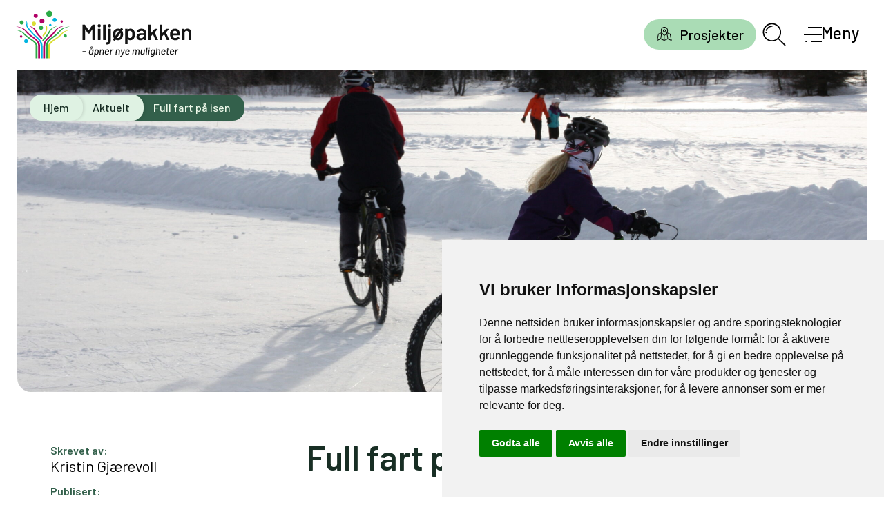

--- FILE ---
content_type: text/html; charset=UTF-8
request_url: https://miljopakken.no/nyheter/full-fart-pa-isen
body_size: 17303
content:
<!DOCTYPE html>
<html lang="nb-NO">
<head>
    <meta charset="UTF-8" />
    <meta name="viewport" content="width=device-width, initial-scale=1" />
    
    <meta name='robots' content='index, follow, max-image-preview:large, max-snippet:-1, max-video-preview:-1' />
	<style>img:is([sizes="auto" i], [sizes^="auto," i]) { contain-intrinsic-size: 3000px 1500px }</style>
	<script type="application/ld+json">{
    "@context": "https://schema.org",
    "@graph": [
        {
            "@type": "GovernmentOrganization",
            "@id": "https://miljopakken.no/#organization",
            "name": "Miljøpakken",
            "url": "https://miljopakken.no/",
            "logo": "https://miljopakken.no/wp-content/uploads/2021/09/MP-logo_uten_slagord.jpg",
            "contactPoint": [
                {
                    "@type": "ContactPoint",
                    "telephone": "+4797773768",
                    "contactType": "Press",
                    "areaServed": "NO",
                    "availableLanguage": "Norwegian"
                }
            ],
            "address": {
                "@type": "PostalAddress",
                "addressCountry": "NO",
                "addressLocality": "Trondheim"
            },
            "sameAs": [
                "https://www.facebook.com/SykkelbyenTrondheim/"
            ]
        },
        {
            "@type": "WebSite",
            "@id": "https://miljopakken.no/#website",
            "url": "https://miljopakken.no/",
            "name": "Miljøpakken",
            "publisher": {
                "@id": "https://miljopakken.no/#organization"
            },
            "potentialAction": {
                "@type": "SearchAction",
                "target": {
                    "@type": "EntryPoint",
                    "urlTemplate": "https://miljopakken.no/?s={search_term_string}"
                },
                "query-input": "required name=search_term_string"
            },
            "inLanguage": "nb-NO"
        },
        {
            "@type": "WebPage",
            "@id": "https://miljopakken.no/nyheter/full-fart-pa-isen",
            "url": "https://miljopakken.no/nyheter/full-fart-pa-isen",
            "name": "Full fart på isen",
            "description": "Populært med piggdekk på Theisendammen.",
            "datePublished": "2016-03-11T15:20:21+01:00",
            "dateModified": "2016-03-11T15:26:39+01:00",
            "isPartOf": {
                "@id": "https://miljopakken.no/#website"
            },
            "inLanguage": "nb-NO",
            "breadcrumb": {
                "@id": "https://miljopakken.no/nyheter/full-fart-pa-isen#breadcrumb"
            }
        },
        {
            "@type": "NewsArticle",
            "@id": "https://miljopakken.no/nyheter/full-fart-pa-isen",
            "headline": "Full fart på isen",
            "description": "Populært med piggdekk på Theisendammen.",
            "datePublished": "2016-03-11T15:20:21+01:00",
            "dateModified": "2016-03-11T15:26:39+01:00",
            "author": {
                "@type": "Person",
                "name": "Kristin Gjærevoll"
            },
            "publisher": {
                "@id": "https://miljopakken.no/#organization"
            },
            "image": {
                "@type": "ImageObject",
                "url": "https://miljopakken.no/wp-content/uploads/2016/03/ispiggsykling_barn-scaled.jpg"
            },
            "mainEntityOfPage": {
                "@type": "WebPage",
                "@id": "https://miljopakken.no/nyheter/full-fart-pa-isen"
            },
            "url": "https://miljopakken.no/nyheter/full-fart-pa-isen",
            "articleSection": "Nyheter",
            "wordCount": 161,
            "timeRequired": "PT2M",
            "breadcrumb": {
                "@id": "https://miljopakken.no/nyheter/full-fart-pa-isen#breadcrumb"
            }
        }
    ]
}</script>
	<!-- This site is optimized with the Yoast SEO plugin v26.8 - https://yoast.com/product/yoast-seo-wordpress/ -->
	<title>Full fart på isen - Miljøpakken</title>
	<link rel="canonical" href="https://miljopakken.no/nyheter/full-fart-pa-isen" />
	<meta property="og:locale" content="nb_NO" />
	<meta property="og:type" content="article" />
	<meta property="og:title" content="Full fart på isen - Miljøpakken" />
	<meta property="og:description" content="Populært med piggdekk på Theisendammen." />
	<meta property="og:url" content="https://miljopakken.no/nyheter/full-fart-pa-isen" />
	<meta property="og:site_name" content="Miljøpakken" />
	<meta property="article:published_time" content="2016-03-11T14:20:21+00:00" />
	<meta property="article:modified_time" content="2016-03-11T14:26:39+00:00" />
	<meta property="og:image" content="https://miljopakken.no/wp-content/uploads/2016/03/ispiggsykling_barn-scaled.jpg" />
	<meta property="og:image:width" content="2560" />
	<meta property="og:image:height" content="1707" />
	<meta property="og:image:type" content="image/jpeg" />
	<meta name="author" content="Kristin Gjærevoll" />
	<meta name="twitter:card" content="summary_large_image" />
	<script type="application/ld+json" class="yoast-schema-graph">{"@context":"https://schema.org","@graph":{"@type":"BreadcrumbList","@id":"https://miljopakken.no/nyheter/full-fart-pa-isen#breadcrumb","itemListElement":[{"@type":"ListItem","position":1,"name":"Home","item":"https://miljopakken.no/"},{"@type":"ListItem","position":2,"name":"Full fart på isen"}]}}</script>
	<!-- / Yoast SEO plugin. -->


<link rel='dns-prefetch' href='//cdn.usefathom.com' />
<link rel='dns-prefetch' href='//fonts.googleapis.com' />
<link rel='dns-prefetch' href='//www.googletagmanager.com' />
<link rel="alternate" type="application/rss+xml" title="Miljøpakken &raquo; strøm" href="https://miljopakken.no/feed" />
<link rel="alternate" type="application/rss+xml" title="Miljøpakken &raquo; kommentarstrøm" href="https://miljopakken.no/comments/feed" />
<link rel="alternate" type="application/rss+xml" title="Miljøpakken &raquo; Full fart på isen kommentarstrøm" href="https://miljopakken.no/nyheter/full-fart-pa-isen/feed" />
<link rel='stylesheet' id='wp-block-library-css' href='https://miljopakken.no/wp/wp-includes/css/dist/block-library/style.min.css?ver=24a02b0fbb3ea636c337959dc4050115' type='text/css' media='all' />
<style id='classic-theme-styles-inline-css' type='text/css'>
/*! This file is auto-generated */
.wp-block-button__link{color:#fff;background-color:#32373c;border-radius:9999px;box-shadow:none;text-decoration:none;padding:calc(.667em + 2px) calc(1.333em + 2px);font-size:1.125em}.wp-block-file__button{background:#32373c;color:#fff;text-decoration:none}
</style>
<style id='safe-svg-svg-icon-style-inline-css' type='text/css'>
.safe-svg-cover{text-align:center}.safe-svg-cover .safe-svg-inside{display:inline-block;max-width:100%}.safe-svg-cover svg{fill:currentColor;height:100%;max-height:100%;max-width:100%;width:100%}

</style>
<style id='global-styles-inline-css' type='text/css'>
:root{--wp--preset--aspect-ratio--square: 1;--wp--preset--aspect-ratio--4-3: 4/3;--wp--preset--aspect-ratio--3-4: 3/4;--wp--preset--aspect-ratio--3-2: 3/2;--wp--preset--aspect-ratio--2-3: 2/3;--wp--preset--aspect-ratio--16-9: 16/9;--wp--preset--aspect-ratio--9-16: 9/16;--wp--preset--color--black: #000000;--wp--preset--color--cyan-bluish-gray: #abb8c3;--wp--preset--color--white: #ffffff;--wp--preset--color--pale-pink: #f78da7;--wp--preset--color--vivid-red: #cf2e2e;--wp--preset--color--luminous-vivid-orange: #ff6900;--wp--preset--color--luminous-vivid-amber: #fcb900;--wp--preset--color--light-green-cyan: #7bdcb5;--wp--preset--color--vivid-green-cyan: #00d084;--wp--preset--color--pale-cyan-blue: #8ed1fc;--wp--preset--color--vivid-cyan-blue: #0693e3;--wp--preset--color--vivid-purple: #9b51e0;--wp--preset--color--kulor-green: #dff2e3;--wp--preset--color--neutral-cold: #e8f4ef;--wp--preset--color--dark-green: #33604b;--wp--preset--color--yellow-pastell: #F8F9ED;--wp--preset--gradient--vivid-cyan-blue-to-vivid-purple: linear-gradient(135deg,rgba(6,147,227,1) 0%,rgb(155,81,224) 100%);--wp--preset--gradient--light-green-cyan-to-vivid-green-cyan: linear-gradient(135deg,rgb(122,220,180) 0%,rgb(0,208,130) 100%);--wp--preset--gradient--luminous-vivid-amber-to-luminous-vivid-orange: linear-gradient(135deg,rgba(252,185,0,1) 0%,rgba(255,105,0,1) 100%);--wp--preset--gradient--luminous-vivid-orange-to-vivid-red: linear-gradient(135deg,rgba(255,105,0,1) 0%,rgb(207,46,46) 100%);--wp--preset--gradient--very-light-gray-to-cyan-bluish-gray: linear-gradient(135deg,rgb(238,238,238) 0%,rgb(169,184,195) 100%);--wp--preset--gradient--cool-to-warm-spectrum: linear-gradient(135deg,rgb(74,234,220) 0%,rgb(151,120,209) 20%,rgb(207,42,186) 40%,rgb(238,44,130) 60%,rgb(251,105,98) 80%,rgb(254,248,76) 100%);--wp--preset--gradient--blush-light-purple: linear-gradient(135deg,rgb(255,206,236) 0%,rgb(152,150,240) 100%);--wp--preset--gradient--blush-bordeaux: linear-gradient(135deg,rgb(254,205,165) 0%,rgb(254,45,45) 50%,rgb(107,0,62) 100%);--wp--preset--gradient--luminous-dusk: linear-gradient(135deg,rgb(255,203,112) 0%,rgb(199,81,192) 50%,rgb(65,88,208) 100%);--wp--preset--gradient--pale-ocean: linear-gradient(135deg,rgb(255,245,203) 0%,rgb(182,227,212) 50%,rgb(51,167,181) 100%);--wp--preset--gradient--electric-grass: linear-gradient(135deg,rgb(202,248,128) 0%,rgb(113,206,126) 100%);--wp--preset--gradient--midnight: linear-gradient(135deg,rgb(2,3,129) 0%,rgb(40,116,252) 100%);--wp--preset--font-size--small: 13px;--wp--preset--font-size--medium: 20px;--wp--preset--font-size--large: 36px;--wp--preset--font-size--x-large: 42px;--wp--preset--spacing--20: 0.44rem;--wp--preset--spacing--30: 0.67rem;--wp--preset--spacing--40: 1rem;--wp--preset--spacing--50: 1.5rem;--wp--preset--spacing--60: 2.25rem;--wp--preset--spacing--70: 3.38rem;--wp--preset--spacing--80: 5.06rem;--wp--preset--shadow--natural: 6px 6px 9px rgba(0, 0, 0, 0.2);--wp--preset--shadow--deep: 12px 12px 50px rgba(0, 0, 0, 0.4);--wp--preset--shadow--sharp: 6px 6px 0px rgba(0, 0, 0, 0.2);--wp--preset--shadow--outlined: 6px 6px 0px -3px rgba(255, 255, 255, 1), 6px 6px rgba(0, 0, 0, 1);--wp--preset--shadow--crisp: 6px 6px 0px rgba(0, 0, 0, 1);}:where(.is-layout-flex){gap: 0.5em;}:where(.is-layout-grid){gap: 0.5em;}body .is-layout-flex{display: flex;}.is-layout-flex{flex-wrap: wrap;align-items: center;}.is-layout-flex > :is(*, div){margin: 0;}body .is-layout-grid{display: grid;}.is-layout-grid > :is(*, div){margin: 0;}:where(.wp-block-columns.is-layout-flex){gap: 2em;}:where(.wp-block-columns.is-layout-grid){gap: 2em;}:where(.wp-block-post-template.is-layout-flex){gap: 1.25em;}:where(.wp-block-post-template.is-layout-grid){gap: 1.25em;}.has-black-color{color: var(--wp--preset--color--black) !important;}.has-cyan-bluish-gray-color{color: var(--wp--preset--color--cyan-bluish-gray) !important;}.has-white-color{color: var(--wp--preset--color--white) !important;}.has-pale-pink-color{color: var(--wp--preset--color--pale-pink) !important;}.has-vivid-red-color{color: var(--wp--preset--color--vivid-red) !important;}.has-luminous-vivid-orange-color{color: var(--wp--preset--color--luminous-vivid-orange) !important;}.has-luminous-vivid-amber-color{color: var(--wp--preset--color--luminous-vivid-amber) !important;}.has-light-green-cyan-color{color: var(--wp--preset--color--light-green-cyan) !important;}.has-vivid-green-cyan-color{color: var(--wp--preset--color--vivid-green-cyan) !important;}.has-pale-cyan-blue-color{color: var(--wp--preset--color--pale-cyan-blue) !important;}.has-vivid-cyan-blue-color{color: var(--wp--preset--color--vivid-cyan-blue) !important;}.has-vivid-purple-color{color: var(--wp--preset--color--vivid-purple) !important;}.has-black-background-color{background-color: var(--wp--preset--color--black) !important;}.has-cyan-bluish-gray-background-color{background-color: var(--wp--preset--color--cyan-bluish-gray) !important;}.has-white-background-color{background-color: var(--wp--preset--color--white) !important;}.has-pale-pink-background-color{background-color: var(--wp--preset--color--pale-pink) !important;}.has-vivid-red-background-color{background-color: var(--wp--preset--color--vivid-red) !important;}.has-luminous-vivid-orange-background-color{background-color: var(--wp--preset--color--luminous-vivid-orange) !important;}.has-luminous-vivid-amber-background-color{background-color: var(--wp--preset--color--luminous-vivid-amber) !important;}.has-light-green-cyan-background-color{background-color: var(--wp--preset--color--light-green-cyan) !important;}.has-vivid-green-cyan-background-color{background-color: var(--wp--preset--color--vivid-green-cyan) !important;}.has-pale-cyan-blue-background-color{background-color: var(--wp--preset--color--pale-cyan-blue) !important;}.has-vivid-cyan-blue-background-color{background-color: var(--wp--preset--color--vivid-cyan-blue) !important;}.has-vivid-purple-background-color{background-color: var(--wp--preset--color--vivid-purple) !important;}.has-black-border-color{border-color: var(--wp--preset--color--black) !important;}.has-cyan-bluish-gray-border-color{border-color: var(--wp--preset--color--cyan-bluish-gray) !important;}.has-white-border-color{border-color: var(--wp--preset--color--white) !important;}.has-pale-pink-border-color{border-color: var(--wp--preset--color--pale-pink) !important;}.has-vivid-red-border-color{border-color: var(--wp--preset--color--vivid-red) !important;}.has-luminous-vivid-orange-border-color{border-color: var(--wp--preset--color--luminous-vivid-orange) !important;}.has-luminous-vivid-amber-border-color{border-color: var(--wp--preset--color--luminous-vivid-amber) !important;}.has-light-green-cyan-border-color{border-color: var(--wp--preset--color--light-green-cyan) !important;}.has-vivid-green-cyan-border-color{border-color: var(--wp--preset--color--vivid-green-cyan) !important;}.has-pale-cyan-blue-border-color{border-color: var(--wp--preset--color--pale-cyan-blue) !important;}.has-vivid-cyan-blue-border-color{border-color: var(--wp--preset--color--vivid-cyan-blue) !important;}.has-vivid-purple-border-color{border-color: var(--wp--preset--color--vivid-purple) !important;}.has-vivid-cyan-blue-to-vivid-purple-gradient-background{background: var(--wp--preset--gradient--vivid-cyan-blue-to-vivid-purple) !important;}.has-light-green-cyan-to-vivid-green-cyan-gradient-background{background: var(--wp--preset--gradient--light-green-cyan-to-vivid-green-cyan) !important;}.has-luminous-vivid-amber-to-luminous-vivid-orange-gradient-background{background: var(--wp--preset--gradient--luminous-vivid-amber-to-luminous-vivid-orange) !important;}.has-luminous-vivid-orange-to-vivid-red-gradient-background{background: var(--wp--preset--gradient--luminous-vivid-orange-to-vivid-red) !important;}.has-very-light-gray-to-cyan-bluish-gray-gradient-background{background: var(--wp--preset--gradient--very-light-gray-to-cyan-bluish-gray) !important;}.has-cool-to-warm-spectrum-gradient-background{background: var(--wp--preset--gradient--cool-to-warm-spectrum) !important;}.has-blush-light-purple-gradient-background{background: var(--wp--preset--gradient--blush-light-purple) !important;}.has-blush-bordeaux-gradient-background{background: var(--wp--preset--gradient--blush-bordeaux) !important;}.has-luminous-dusk-gradient-background{background: var(--wp--preset--gradient--luminous-dusk) !important;}.has-pale-ocean-gradient-background{background: var(--wp--preset--gradient--pale-ocean) !important;}.has-electric-grass-gradient-background{background: var(--wp--preset--gradient--electric-grass) !important;}.has-midnight-gradient-background{background: var(--wp--preset--gradient--midnight) !important;}.has-small-font-size{font-size: var(--wp--preset--font-size--small) !important;}.has-medium-font-size{font-size: var(--wp--preset--font-size--medium) !important;}.has-large-font-size{font-size: var(--wp--preset--font-size--large) !important;}.has-x-large-font-size{font-size: var(--wp--preset--font-size--x-large) !important;}
:where(.wp-block-post-template.is-layout-flex){gap: 1.25em;}:where(.wp-block-post-template.is-layout-grid){gap: 1.25em;}
:where(.wp-block-columns.is-layout-flex){gap: 2em;}:where(.wp-block-columns.is-layout-grid){gap: 2em;}
:root :where(.wp-block-pullquote){font-size: 1.5em;line-height: 1.6;}
</style>
<link rel='stylesheet' id='font-barlow-css' href='https://fonts.googleapis.com/css?family=Barlow%3A300%2C400%2C400i%2C500%2C500i%2C600%2C700&#038;ver=24a02b0fbb3ea636c337959dc4050115' type='text/css' media='all' />
<link rel='stylesheet' id='miljo-styles-css' href='https://miljopakken.no/wp-content/themes/miljopakken/dist/styles/main.css?v2_1_1&#038;ver=24a02b0fbb3ea636c337959dc4050115' type='text/css' media='all' />
<link rel='stylesheet' id='consent-style-css' href='https://miljopakken.no/wp-content/themes/miljopakken/consent/consent-style.css' type='text/css' media='all' />
<script type="text/javascript" src="https://cdn.usefathom.com/script.js" id="fathom-snippet-js" defer="defer" data-wp-strategy="defer" data-site="OBARNFOX"   data-no-minify></script>
<script type="text/javascript" src="https://miljopakken.no/wp/wp-includes/js/jquery/jquery.min.js?ver=3.7.1" id="jquery-core-js"></script>
<script type="text/javascript" src="https://miljopakken.no/wp/wp-includes/js/jquery/jquery-migrate.min.js?ver=3.4.1" id="jquery-migrate-js"></script>
<link rel="https://api.w.org/" href="https://miljopakken.no/wp-json/" /><link rel="alternate" title="JSON" type="application/json" href="https://miljopakken.no/wp-json/wp/v2/posts/5170" /><link rel="EditURI" type="application/rsd+xml" title="RSD" href="https://miljopakken.no/wp/xmlrpc.php?rsd" />

<link rel='shortlink' href='https://miljopakken.no/?p=5170' />
<link rel="alternate" title="oEmbed (JSON)" type="application/json+oembed" href="https://miljopakken.no/wp-json/oembed/1.0/embed?url=https%3A%2F%2Fmiljopakken.no%2Fnyheter%2Ffull-fart-pa-isen" />
<link rel="alternate" title="oEmbed (XML)" type="text/xml+oembed" href="https://miljopakken.no/wp-json/oembed/1.0/embed?url=https%3A%2F%2Fmiljopakken.no%2Fnyheter%2Ffull-fart-pa-isen&#038;format=xml" />
<meta name="generator" content="Site Kit by Google 1.171.0" /><link rel="icon" href="https://miljopakken.no/wp-content/uploads/2021/09/cropped-miljopakken-logo-uten-tekst-32x32.jpg" sizes="32x32" />
<link rel="icon" href="https://miljopakken.no/wp-content/uploads/2021/09/cropped-miljopakken-logo-uten-tekst-192x192.jpg" sizes="192x192" />
<link rel="apple-touch-icon" href="https://miljopakken.no/wp-content/uploads/2021/09/cropped-miljopakken-logo-uten-tekst-180x180.jpg" />
<meta name="msapplication-TileImage" content="https://miljopakken.no/wp-content/uploads/2021/09/cropped-miljopakken-logo-uten-tekst-270x270.jpg" />
		<style type="text/css" id="wp-custom-css">
			.home .news-item__image.news-item__image--noimage {
    display: none;
}

.content-section__content--project figure {
		margin-bottom: calc(26.666667/16*1rem);
    }		</style>
		</head>

<body class="wp-singular post-template-default single single-post postid-5170 single-format-standard wp-theme-miljopakken postname-full-fart-pa-isen" >

    <script>
        window.dataLayer = window.dataLayer || [];
        function gtag(){
            dataLayer.push(arguments);
        }
        gtag("consent", "default", {
            "ad_storage": "denied",
            "ad_user_data": "denied",
            "ad_personalization": "denied",
            "analytics_storage": "denied"
        });
    </script>
    
    <script type="text/plain" data-cookie-consent="tracking" async src="https://www.googletagmanager.com/gtag/js?id=G-9LFMGJ6HB5"></script>
    <script type="text/plain" data-cookie-consent="tracking">
        window.dataLayer = window.dataLayer || [];
        function gtag(){dataLayer.push(arguments);}

        gtag("js", new Date());
        gtag("config", "G-9LFMGJ6HB5");
    </script>
    
    <script type="text/javascript" src="//www.termsfeed.com/public/cookie-consent/4.2.0/cookie-consent.js" charset="UTF-8"></script>
    <script type="text/javascript" charset="UTF-8">
        document.addEventListener("DOMContentLoaded", function () {
            cookieconsent.run({
                "notice_banner_type": "simple",
                "consent_type": "express",
                "palette": "light",
                "language": "no",
                "page_load_consent_levels": ["strictly-necessary"],
                "notice_banner_reject_button_hide": false,
                "preferences_center_close_button_hide": false,
                "page_refresh_confirmation_buttons": false,
                "website_privacy_policy_url": "https://miljopakken.no/personvern",
                "callbacks": {
                    "scripts_specific_loaded": function(level) {
                        if (level === "targeting") {
                            gtag("consent", "update", {
                                "ad_storage": "granted",
                                "ad_user_data": "granted",
                                "ad_personalization": "granted",
                                "analytics_storage": "granted"
                            });
                        }
                    }
                },
                "callbacks_force": true
            });
        });
    </script>

    <noscript>Free cookie consent management tool by <a href="https://www.termsfeed.com/">TermsFeed</a></noscript>

    <a href="#" id="open_preferences_center" aria-label="Open cookie preferences center" title="Open cookie preferences center">
        <svg xmlns="http://www.w3.org/2000/svg" fill="none" viewBox="0 0 24 24" stroke-width="1.5" stroke="currentColor">
            <path stroke-linecap="round" stroke-linejoin="round" d="M9 12.75 11.25 15 15 9.75m-3-7.036A11.959 11.959 0 0 1 3.598 6 11.99 11.99 0 0 0 3 9.749c0 5.592 3.824 10.29 9 11.623 5.176-1.332 9-6.03 9-11.622 0-1.31-.21-2.571-.598-3.751h-.152c-3.196 0-6.1-1.248-8.25-3.285Z" />
        </svg>
    </a><header data-site-header data-menu-open="false" class="body-header">
  <a href="#main" class="visually-hidden"><span class="flex justify-center ">Gå til innhold</span></a>
  <div class="body-header__inner">
    <a href="/" aria-label="Gå til forsiden" class="body-header__logo">
      <svg fill="none" xmlns="http://www.w3.org/2000/svg" viewBox="0 0 606.09 164.84" style="height: 4rem;" class="body-header__logo__svg">
  <defs>
    <style>
      .cls-1 {
        fill: #00b4e1;
      }

      .cls-2 {
        fill: #b10066;
      }

      .cls-3 {
        fill: #dbdd34;
      }

      .cls-4 {
        fill: #141414;
      }

      .cls-5 {
        fill: #2ba946;
      }
    </style>
  </defs>
  <g id="Layer_1-2">
    <g>
      <g>
        <path class="cls-3" d="M69.2,44.5c0,3.9-3.16,7.05-7.05,7.05s-7.05-3.16-7.05-7.05,3.16-7.05,7.05-7.05,7.05,3.16,7.05,7.05" />
        <path class="cls-2" d="M75.61,17.56c0,3.9-3.16,7.05-7.05,7.05s-7.05-3.16-7.05-7.05,3.16-7.05,7.05-7.05,7.05,3.16,7.05,7.05" />
        <path class="cls-5" d="M27,40.74c0,3.9-3.16,7.05-7.05,7.05s-7.05-3.16-7.05-7.05,3.16-7.05,7.05-7.05,7.05,3.16,7.05,7.05" />
        <path class="cls-5" d="M93.95,59.12c0,3.9-3.16,7.05-7.05,7.05s-7.05-3.16-7.05-7.05,3.16-7.05,7.05-7.05,7.05,3.16,7.05,7.05" />
        <path class="cls-5" d="M125.91,10.51c0,5.8-4.71,10.51-10.51,10.51s-10.51-4.71-10.51-10.51S109.6,0,115.4,0s10.51,4.7,10.51,10.51" />
        <path class="cls-1" d="M140.89,31.67c0,3.9-3.16,7.05-7.05,7.05s-7.05-3.16-7.05-7.05,3.16-7.05,7.05-7.05,7.05,3.16,7.05,7.05" />
        <path class="cls-5" d="M175.97,87.13c0,2.94-2.39,5.33-5.33,5.33s-5.32-2.39-5.32-5.33,2.38-5.32,5.32-5.32,5.33,2.38,5.33,5.32" />
        <path class="cls-2" d="M22.35,89.23c0,2.31-1.87,4.18-4.17,4.18s-4.18-1.87-4.18-4.18,1.87-4.18,4.18-4.18,4.17,1.87,4.17,4.18" />
        <path class="cls-1" d="M41.85,105.41c0,3.64-2.95,6.59-6.6,6.59s-6.59-2.95-6.59-6.59,2.95-6.6,6.59-6.6,6.6,2.95,6.6,6.6" />
        <path class="cls-1" d="M122.99,49.83c0,2.31-1.87,4.18-4.18,4.18s-4.17-1.87-4.17-4.18,1.87-4.17,4.17-4.17,4.18,1.87,4.18,4.17" />
        <path class="cls-2" d="M162.61,37.4c0,2.31-1.87,4.18-4.18,4.18s-4.17-1.87-4.17-4.18,1.87-4.17,4.17-4.17,4.18,1.87,4.18,4.17" />
        <path class="cls-3" d="M95.92,88.25c2.59-2.96,5.72-7.27,7.33-9.96,7.26-12.06,4.18-25.3,3.85-25.74-.23-.41-1.29,.05-2.24,2.78-1.11,3.28,.26,11.59-3.72,18.14-2.14,3.51-5.8,7.9-8.06,10.72-2.82,3.52,.85,5.86,2.84,4.06Z" />
        <path class="cls-5" d="M95.07,104.81c7.08-8.87,12.67-14.92,12.48-14.95-.02,.07,6.11-7.58,9.31-15.16,1.77-3.72,3.74-7.27,6.02-9.61,2.22-2.35,4.22-3.63,3.8-3.4,3.39-2.48,7.06-4.38,10.12-5.87,3.07-1.49,5.02-3.03,5.05-3.7-.04-.6-.17,.07-2.66,1.3-2.39,1.28-7.84,2.76-14.36,6.83-8.22,4.86-11.6,12.64-14.77,17.94-3.13,5.11-8.03,12.05-17.82,22.67-3.6,4.45,1.19,6,2.84,3.95" />
        <path class="cls-2" d="M86.48,97.43c-6.5-7.26-15.39-15.72-19.7-25.02-1.54-3.32-2.44-5.65-4.38-7.68-4.15-4.32-8.23-7.38-12.35-9.48-2.53-1.29-4.32-2.37-4.39-2.97-.01-.55,.14,.05,2.27,.97,2.05,.97,6.62,1.9,12.24,5.09,7.08,3.78,10.37,10.57,13.33,15.14,2.98,4.5,6.15,9.36,16.66,19.79,2.85,2.58-.13,7.58-3.69,4.16Z" />
        <path class="cls-3" d="M183.94,66.24c-2.52,.77-3.31,.59-10.48,2.85-4.25,1.27-7.23,2.32-10.54,4.77-3.35,2.43-5.86,5.04-8.15,7.26-4.43,4.42-11.25,9.97-24.59,18.64-5.04,3.27-10.57,7.71-14.84,12.97-3.09,3.79-3.43,5.7-3.43,11.15l.08,40.96h6.6v-37.44c.16-4.17-.26-10,1.63-12.42,3.56-4.81,8.76-8.81,13.39-12.16,15.58-10.07,23.63-17.29,28.64-23.46,2.74-3.02,4.75-4.52,7.61-6.25,2.97-1.8,8.21-4.13,11.39-5.02,3.14-.88,5.27-1.93,5.51-2.53,.16-.56-.23-.01-2.82,.67Z" />
        <path class="cls-5" d="M109.73,123.63c.26-5.47,.9-9.96,3.01-13.31,3.14-5.29,8.01-9.77,12.65-13.46,9.5-7.3,20.36-13.88,28.79-25.56,2.67-3.31,6-6.06,8.74-8.08,3.05-2.25,12.94-5.43,16.28-6.4,3.32-.95,5.54-2.1,5.76-2.74,.13-.59-.19,.02-2.92,.79-2.61,.84-8.27,1.42-15.66,4.03-4.4,1.51-8.74,3.87-11.87,6.6-3.18,2.71-5.61,5.51-7.85,7.95-7.33,8.02-14.86,12.83-24.94,20.39-4.83,3.85-10.38,8.65-14.09,14.39-5.12,7.93-4.46,12.7-4.46,14.49v42.11h6.54v-41.21Z" />
        <path class="cls-2" d="M101.01,122.73c0-.2,.61-8.55,2.18-12.21,2.19-5.44,6.38-10.12,10.37-13.99,14.2-11.48,21.08-19.64,25.44-26.6,2.34-3.4,4.85-6.59,7.47-8.53,2.57-1.97,5.31-3.98,15.21-6.95,3.27-.98,5.43-2.2,5.57-2.85,.06-.6-.18,.04-2.84,.86-2.56,.88-8.17,1.48-15.26,4.46-8.89,3.5-13.45,10.64-17.43,15.38-4.11,4.79-6.84,7.57-8.79,9.52-.1,.1-4.34,3.91-13.41,11.9-4.42,4.01-8.98,9.13-11.77,15.02-1.86,4.07-2.92,8.03-3.21,13.36-.04,.21-.07,1.68-.07,1.68-.02,.7-.01,29,0,41.08h6.54v-42.11Z" />
        <path class="cls-5" d="M74.78,123.98s-.29-7.68-3.33-11.25c-5.82-6.85-9.63-9.54-14.84-12.97-10.14-6.69-19.52-13.49-24.59-18.64-2.24-2.27-4.8-4.83-8.15-7.26-3.31-2.45-6.29-3.5-10.54-4.77-7.17-2.26-7.96-2.08-10.48-2.85-2.6-.69-2.98-1.23-2.82-.67,.25,.6,2.44,1.43,5.51,2.53,3.32,1.19,8.38,3.46,11.39,5.02,3.04,1.55,4.87,3.22,7.61,6.25,6.69,8.09,17.47,16.09,28.64,23.45,4.77,3.15,9.82,7.35,13.39,12.16,1.88,2.42,1.47,8.25,1.63,12.42v37.44h6.58v-40.85Z" />
        <path class="cls-2" d="M83.58,122.51c-.15-6.26-1.19-9.47-4.43-14.28-3.87-5.78-9.26-10.54-14.09-14.39-10.09-7.56-17.22-12.01-24.94-20.39-2.24-2.44-4.67-5.24-7.85-7.95-3.13-2.73-7.47-5.09-11.87-6.61-7.38-2.61-13.05-3.18-15.66-4.02-2.72-.78-3.04-1.39-2.92-.79,.22,.64,2.44,1.8,5.76,2.74,3.34,.97,11.97,3.25,16.28,6.4,2.83,2.07,6.06,4.77,8.74,8.07,5.65,7.81,10.99,12.72,28.79,25.56,4.8,3.47,9.51,8.17,12.65,13.45,2.11,3.35,2.74,7.85,3.01,13.32v41.21h6.54c0-12.63-.01-42.27-.02-42.32Z" />
        <path class="cls-1" d="M92.32,123.75s-.02-1.47-.07-1.68c-.29-5.33-1.34-9.29-3.21-13.36-2.79-5.89-7.35-11-11.77-15.02-9.07-7.98-13.3-11.79-13.41-11.89-1.95-1.95-4.92-4.54-8.79-9.52-5.14-6.61-10.36-11.55-13.51-15.91-3.15-4.36-1.94-11.87-2.91-15.99-.97-4.12-3.39-7.99-2.42-4.36,.97,3.63-.48,11.38-.48,15.26s4.57,10.1,4.57,10.1c3.18,3.94,3.73,5.41,8.02,10,4.19,4.61,9.5,12.11,24.89,25.14,3.99,3.87,8.18,8.55,10.37,13.99,1.58,3.67,2.03,7.56,2.24,11.64-.02,.13-.04,29.98-.05,42.68h6.54c0-12.09,.01-40.38,0-41.08Z" />
        <path class="cls-2" d="M98.92,35.88c0,4.76-3.86,8.62-8.63,8.62s-8.62-3.86-8.62-8.62,3.86-8.62,8.62-8.62,8.63,3.86,8.63,8.62" />
      </g>
      <g>
        <g>
          <path class="cls-4" d="M265.48,48.39h7c.25,0,.47,.09,.65,.27,.18,.18,.27,.39,.27,.65v51.43c0,.25-.09,.47-.27,.65s-.39,.27-.65,.27h-7c-.25,0-.47-.09-.65-.27s-.27-.39-.27-.65v-36.29c0-.15-.06-.25-.19-.31-.13-.05-.22,0-.27,.15l-9.51,14.61c-.25,.41-.61,.61-1.06,.61h-3.5c-.46,0-.81-.2-1.07-.61l-9.58-14.53c-.05-.15-.14-.2-.27-.15-.13,.05-.19,.15-.19,.3v36.22c0,.25-.09,.47-.27,.65-.18,.18-.39,.27-.65,.27h-7c-.25,0-.47-.09-.65-.27-.18-.18-.27-.39-.27-.65V49.3c0-.25,.09-.47,.27-.65s.39-.27,.65-.27h7c.46,0,.81,.2,1.07,.61l12.4,18.79c.1,.1,.2,.15,.3,.15s.18-.05,.23-.15l12.4-18.79c.25-.41,.61-.61,1.07-.61Z" />
          <path class="cls-4" d="M284.05,55.92c-1.01-1.01-1.52-2.31-1.52-3.88s.51-2.86,1.52-3.88c1.01-1.01,2.31-1.52,3.88-1.52s2.86,.51,3.88,1.52c1.01,1.02,1.52,2.31,1.52,3.88s-.51,2.87-1.52,3.88c-1.02,1.01-2.31,1.52-3.88,1.52s-2.87-.51-3.88-1.52Zm-.42,45.46c-.18-.18-.27-.39-.27-.65V63.61c0-.25,.09-.47,.27-.65,.18-.18,.39-.27,.65-.27h7c.25,0,.47,.09,.65,.27,.18,.18,.27,.39,.27,.65v37.13c0,.25-.09,.47-.27,.65-.18,.18-.39,.27-.65,.27h-7c-.25,0-.47-.09-.65-.27Z" />
          <path class="cls-4" d="M301.81,101.38c-.18-.18-.27-.39-.27-.65V49.3c0-.25,.09-.47,.27-.65s.39-.27,.65-.27h7c.25,0,.47,.09,.65,.27,.18,.18,.27,.39,.27,.65v51.43c0,.25-.09,.47-.27,.65-.18,.18-.39,.27-.65,.27h-7c-.25,0-.47-.09-.65-.27Z" />
          <path class="cls-4" d="M310.37,116.33v-5.63c0-.61,.33-.89,.99-.84,2.89,.05,4.95-.47,6.16-1.56,1.22-1.09,1.83-2.88,1.83-5.36l-.08-39.26c0-.25,.09-.47,.27-.65,.18-.18,.39-.27,.65-.27h7c.25,0,.47,.09,.65,.27,.18,.18,.27,.39,.27,.65v39.18c0,3.7-.52,6.59-1.56,8.67-1.04,2.08-2.77,3.57-5.18,4.49-2.41,.91-5.77,1.32-10.08,1.22-.61,0-.91-.31-.91-.91Zm9.44-60.41c-1.02-1.01-1.52-2.31-1.52-3.88s.51-2.86,1.52-3.88c1.01-1.01,2.31-1.52,3.88-1.52s2.87,.51,3.88,1.52c1.01,1.02,1.52,2.31,1.52,3.88s-.51,2.87-1.52,3.88-2.31,1.52-3.88,1.52-2.87-.51-3.88-1.52Z" />
          <path class="cls-4" d="M366.97,69.16c.86,1.32,1.55,2.71,2.05,4.18,.91,2.43,1.37,5.33,1.37,8.67s-.43,6.09-1.29,8.67c-1.17,3.6-3.17,6.43-6.01,8.48-2.84,2.05-6.21,3.08-10.12,3.08-2.84,0-5.45-.53-7.84-1.6-.2-.05-.38,0-.53,.15l-2.66,3.88c-.15,.25-.38,.38-.69,.38-.2,0-.41-.08-.61-.23l-4.87-3.95c-.25-.25-.38-.48-.38-.69s.08-.41,.23-.61l2.89-4.18c.05-.15,.05-.33,0-.53-.71-1.11-1.35-2.48-1.9-4.11-.86-2.49-1.29-5.38-1.29-8.67s.41-6.14,1.22-8.68c1.17-3.55,3.2-6.31,6.09-8.29,2.89-1.98,6.37-2.97,10.42-2.97,2.79,0,5.22,.48,7.3,1.45,.2,.05,.38,0,.53-.15l2.74-3.96c.15-.25,.38-.38,.68-.38,.15,0,.35,.08,.61,.23l4.87,3.88c.25,.25,.38,.48,.38,.68,0,.15-.07,.36-.23,.61l-2.97,4.19c-.05,.15-.05,.3,0,.46Zm-22.44,16.89c0,.2,.05,.31,.15,.31s.2-.05,.31-.15l10.8-15.44c.15-.25,.1-.43-.15-.53-.81-.3-1.75-.45-2.81-.45-1.93,0-3.57,.52-4.95,1.56-1.37,1.04-2.33,2.53-2.89,4.45-.51,1.77-.76,3.91-.76,6.39,0,1.52,.1,2.81,.31,3.88Zm16.97-3.88c0-1.72-.1-3.17-.3-4.34-.05-.15-.13-.23-.23-.23s-.2,.05-.31,.15l-10.96,15.83c-.15,.25-.1,.43,.15,.53,.86,.36,1.9,.53,3.12,.53,1.88,0,3.49-.53,4.83-1.6,1.34-1.06,2.29-2.56,2.85-4.49,.56-1.62,.84-3.75,.84-6.39Z" />
          <path class="cls-4" d="M411.33,82.32c0,3.6-.43,6.69-1.29,9.28-1.12,3.35-2.91,5.96-5.36,7.84-2.46,1.88-5.57,2.81-9.32,2.81s-6.49-1.29-8.67-3.88c-.1-.1-.2-.13-.31-.07-.1,.05-.15,.15-.15,.3v16.51c0,.25-.09,.47-.27,.65-.18,.18-.39,.27-.65,.27h-7c-.25,0-.47-.09-.65-.27-.18-.18-.27-.39-.27-.65V63.68c0-.25,.09-.47,.27-.65,.18-.18,.39-.27,.65-.27h7c.25,0,.47,.09,.65,.27,.18,.18,.27,.39,.27,.65v2.28c0,.15,.05,.25,.15,.31,.1,.05,.2,0,.31-.15,2.23-2.64,5.15-3.96,8.75-3.96s6.64,.94,9.13,2.81c2.48,1.88,4.28,4.49,5.4,7.84,.91,2.59,1.37,5.76,1.37,9.51Zm-8.98-.15c0-3.7-.61-6.62-1.82-8.75-1.42-2.48-3.58-3.73-6.47-3.73-2.64,0-4.62,1.22-5.93,3.65-1.17,1.98-1.75,4.92-1.75,8.82s.63,7.05,1.9,9.13c1.32,2.23,3.22,3.35,5.71,3.35,2.69,0,4.72-1.07,6.09-3.2,1.52-2.33,2.28-5.43,2.28-9.28Z" />
          <path class="cls-4" d="M442.37,63.84c2.43,1.11,4.31,2.65,5.63,4.6,1.32,1.95,1.98,4.17,1.98,6.66v25.64c0,.25-.09,.47-.27,.65-.18,.18-.39,.27-.65,.27h-7c-.25,0-.47-.09-.65-.27-.18-.18-.27-.39-.27-.65v-2.43c0-.15-.05-.24-.15-.27-.1-.02-.2,.01-.3,.11-2.49,2.74-6.09,4.11-10.8,4.11-3.8,0-6.94-.96-9.4-2.89-2.46-1.93-3.69-4.79-3.69-8.6s1.38-7.04,4.15-9.24c2.76-2.21,6.66-3.31,11.68-3.31h8.14c.25,0,.38-.13,.38-.38v-1.83c0-1.98-.59-3.51-1.75-4.6s-2.92-1.63-5.25-1.63c-1.93,0-3.49,.34-4.68,1.03s-1.94,1.63-2.25,2.85c-.15,.61-.51,.86-1.06,.76l-7.38-.91c-.25-.05-.47-.14-.65-.27-.18-.13-.24-.29-.19-.49,.41-3.09,2.07-5.63,4.98-7.61,2.92-1.98,6.58-2.97,10.99-2.97,3.2,0,6.01,.56,8.45,1.67Zm-3.88,29.44c1.77-1.32,2.66-2.99,2.66-5.02v-3.57c0-.25-.13-.38-.38-.38h-6.39c-2.69,0-4.81,.51-6.35,1.52-1.55,1.01-2.32,2.46-2.32,4.34,0,1.62,.59,2.88,1.79,3.77,1.19,.89,2.73,1.33,4.6,1.33,2.49,0,4.62-.66,6.39-1.98Z" />
          <path class="cls-4" d="M458.3,101.38c-.18-.18-.27-.39-.27-.65V49.3c0-.25,.09-.47,.27-.65s.39-.27,.65-.27h7c.25,0,.47,.09,.65,.27,.18,.18,.27,.39,.27,.65v27.46c0,.15,.05,.25,.15,.3,.1,.05,.2,0,.31-.15l12.33-13.62c.35-.35,.73-.53,1.14-.53h8.06c.51,0,.76,.18,.76,.53,0,.15-.08,.35-.23,.61l-9.66,11.56c-.15,.15-.18,.33-.08,.53l11.41,24.57c.1,.2,.15,.36,.15,.46,0,.41-.28,.61-.84,.61h-7.38c-.51,0-.86-.23-1.06-.69l-8.29-19.32c-.05-.1-.14-.17-.27-.19-.13-.02-.21,.01-.27,.11l-6.09,7c-.1,.2-.15,.38-.15,.53v11.64c0,.25-.09,.47-.27,.65-.18,.18-.39,.27-.65,.27h-7c-.25,0-.47-.09-.65-.27Z" />
          <path class="cls-4" d="M497.26,101.38c-.18-.18-.27-.39-.27-.65V49.3c0-.25,.09-.47,.27-.65s.39-.27,.65-.27h7c.25,0,.47,.09,.65,.27,.18,.18,.27,.39,.27,.65v27.46c0,.15,.05,.25,.15,.3,.1,.05,.2,0,.31-.15l12.33-13.62c.35-.35,.73-.53,1.14-.53h8.06c.51,0,.76,.18,.76,.53,0,.15-.08,.35-.23,.61l-9.66,11.56c-.15,.15-.18,.33-.08,.53l11.41,24.57c.1,.2,.15,.36,.15,.46,0,.41-.28,.61-.84,.61h-7.38c-.51,0-.86-.23-1.06-.69l-8.29-19.32c-.05-.1-.14-.17-.27-.19-.13-.02-.21,.01-.27,.11l-6.09,7c-.1,.2-.15,.38-.15,.53v11.64c0,.25-.09,.47-.27,.65-.18,.18-.39,.27-.65,.27h-7c-.25,0-.47-.09-.65-.27Z" />
          <path class="cls-4" d="M566.6,82.1l-.07,2.36c0,.61-.31,.91-.91,.91h-23.81c-.25,0-.38,.13-.38,.38,.15,1.67,.38,2.81,.68,3.42,1.22,3.65,4.19,5.5,8.9,5.55,3.45,0,6.19-1.42,8.22-4.26,.2-.3,.45-.45,.76-.45,.2,0,.38,.07,.53,.23l4.72,3.88c.46,.36,.53,.76,.23,1.22-1.57,2.23-3.67,3.96-6.28,5.18-2.61,1.22-5.52,1.83-8.71,1.83-3.96,0-7.32-.89-10.08-2.66-2.76-1.77-4.78-4.26-6.05-7.46-1.17-2.74-1.75-6.54-1.75-11.41,0-2.94,.31-5.33,.91-7.15,1.01-3.55,2.93-6.35,5.74-8.41,2.81-2.05,6.2-3.08,10.16-3.08,9.99,0,15.62,5.22,16.89,15.67,.2,1.27,.3,2.69,.3,4.26Zm-21.87-10.92c-1.24,.94-2.12,2.24-2.63,3.92-.3,.86-.51,1.98-.61,3.35-.1,.25,0,.38,.31,.38h15.44c.25,0,.38-.13,.38-.38-.1-1.27-.25-2.23-.45-2.89-.46-1.83-1.36-3.25-2.7-4.26-1.35-1.01-3.03-1.52-5.06-1.52-1.88,0-3.44,.47-4.68,1.41Z" />
          <path class="cls-4" d="M602.4,65.81c2.46,2.43,3.69,5.76,3.69,9.97v24.96c0,.25-.09,.47-.27,.65s-.39,.27-.65,.27h-7c-.25,0-.47-.09-.65-.27s-.27-.39-.27-.65v-23.13c0-2.33-.66-4.22-1.98-5.67-1.32-1.45-3.07-2.17-5.25-2.17s-3.94,.71-5.29,2.13c-1.35,1.42-2.02,3.3-2.02,5.63v23.21c0,.25-.09,.47-.27,.65-.18,.18-.39,.27-.65,.27h-7c-.25,0-.47-.09-.65-.27-.18-.18-.27-.39-.27-.65V63.68c0-.25,.09-.47,.27-.65s.39-.27,.65-.27h7c.25,0,.47,.09,.65,.27,.18,.18,.27,.39,.27,.65v2.43c0,.15,.05,.25,.15,.3,.1,.05,.18,0,.23-.15,2.08-2.74,5.22-4.11,9.44-4.11s7.39,1.22,9.85,3.65Z" />
        </g>
        <g>
          <path class="cls-4" d="M229.84,143.36l.28-2.25c.05-.23,.18-.35,.39-.35h12.57c.21,0,.31,.12,.31,.35l-.28,2.25c-.05,.23-.18,.35-.39,.35h-12.57c-.21,0-.32-.12-.32-.35Z" />
          <path class="cls-4" d="M265.51,134.3h2.6c.23,0,.33,.12,.28,.35l-2.11,17.17c0,.09-.03,.18-.11,.25-.07,.07-.16,.11-.28,.11h-2.56c-.21,0-.31-.12-.31-.35l.25-1.97c.02-.07,.01-.11-.04-.12-.05-.01-.08,.02-.11,.09-1.22,1.75-2.85,2.63-4.92,2.63-1.5,0-2.75-.45-3.76-1.37-1.01-.91-1.61-2.13-1.83-3.65-.05-.51-.07-.9-.07-1.16,0-.66,.08-1.66,.25-3.02,.12-1.01,.25-1.86,.4-2.56s.36-1.36,.61-1.97c.54-1.38,1.42-2.51,2.63-3.39s2.61-1.32,4.18-1.32c2.06,0,3.43,.83,4.11,2.49,.02,.07,.05,.1,.09,.09,.04-.01,.07-.05,.09-.12l.21-1.83c.05-.23,.17-.35,.39-.35Zm-1.75,11.12c.09-.43,.2-1.14,.31-2.13,.14-.98,.21-1.81,.21-2.49,0-.23-.02-.56-.07-.98-.12-.84-.45-1.53-1-2.07-.55-.54-1.28-.81-2.19-.81-.96,0-1.81,.27-2.55,.81-.74,.54-1.25,1.24-1.53,2.11-.17,.35-.29,.74-.39,1.16-.09,.42-.21,1.16-.35,2.21-.14,1.22-.21,2.02-.21,2.42,0,.33,.03,.66,.11,.98,.07,.87,.41,1.57,1.02,2.11,.61,.54,1.39,.81,2.35,.81s1.74-.27,2.41-.82c.67-.55,1.17-1.25,1.49-2.09,.17-.37,.29-.78,.39-1.21Zm-5.16-14.35c-.65-.65-.98-1.49-.98-2.49,0-.82,.21-1.57,.61-2.26s.96-1.23,1.65-1.63c.69-.4,1.42-.59,2.19-.59,1.01,0,1.83,.32,2.47,.97,.64,.64,.97,1.47,.97,2.47,0,.82-.2,1.57-.6,2.26-.4,.69-.94,1.24-1.61,1.65-.68,.41-1.42,.61-2.21,.61-1.01,0-1.84-.33-2.49-.98Zm4.34-1.61c.48-.47,.72-1.02,.72-1.65,0-.54-.17-.98-.51-1.33-.34-.35-.78-.53-1.32-.53-.61,0-1.15,.24-1.62,.72-.47,.48-.7,1.05-.7,1.7,0,.51,.17,.94,.51,1.28,.34,.34,.77,.51,1.28,.51,.61,0,1.15-.23,1.63-.7Z" />
          <path class="cls-4" d="M286.33,141.22c0,.73-.05,1.42-.14,2.07-.21,1.66-.57,3.08-1.09,4.25-.68,1.57-1.61,2.78-2.81,3.63s-2.63,1.28-4.32,1.28c-.79,0-1.51-.16-2.16-.47-.65-.31-1.18-.77-1.6-1.35-.05-.05-.09-.06-.13-.03-.03,.02-.05,.06-.05,.11l-.98,7.83c-.05,.23-.17,.35-.39,.35h-2.56c-.12,0-.21-.03-.26-.11-.06-.07-.08-.15-.05-.25l2.95-23.88c0-.09,.04-.17,.11-.25,.07-.07,.16-.11,.28-.11h2.56c.21,0,.31,.12,.31,.35l-.14,1.16s-.02,.08,.02,.11,.08,.01,.12-.04c.56-.61,1.21-1.07,1.93-1.39s1.49-.47,2.28-.47c1.64,0,2.95,.42,3.93,1.25,.98,.83,1.63,2.01,1.93,3.53,.16,.68,.25,1.49,.25,2.42Zm-3.44,2c.07-.63,.11-1.21,.11-1.72,0-1.05-.14-1.93-.42-2.63-.23-.63-.61-1.11-1.12-1.44s-1.15-.49-1.9-.49c-1.29,0-2.36,.63-3.23,1.9-.68,1.03-1.12,2.5-1.33,4.42-.09,.94-.14,1.57-.14,1.89,0,1.01,.15,1.87,.45,2.6,.52,1.19,1.41,1.79,2.67,1.79,1.33,0,2.42-.56,3.27-1.68,.87-1.13,1.42-2.67,1.65-4.64Z" />
          <path class="cls-4" d="M302.57,135.44c.95,.92,1.42,2.18,1.42,3.77,0,.21-.03,.55-.07,1.02l-1.4,11.59c-.03,.09-.07,.18-.14,.25-.07,.07-.15,.11-.25,.11h-2.6c-.21,0-.31-.12-.31-.35l1.37-10.92c.02-.14,.03-.35,.03-.63,0-.98-.28-1.78-.84-2.39-.56-.61-1.33-.91-2.32-.91-1.1,0-2.03,.36-2.79,1.09s-1.21,1.66-1.35,2.81l-1.33,10.96c-.05,.23-.17,.35-.39,.35h-2.6c-.23,0-.33-.12-.28-.35l2.11-17.17c.05-.23,.17-.35,.39-.35h2.56c.12,0,.2,.04,.26,.11,.06,.07,.08,.15,.05,.25l-.17,1.27s.02,.08,.05,.11c.04,.02,.07,.01,.09-.04,1.12-1.29,2.65-1.93,4.57-1.93,1.68,0,3,.46,3.95,1.39Z" />
          <path class="cls-4" d="M321.94,144.24c-.02,.23-.15,.35-.39,.35h-10.88c-.09,0-.14,.05-.14,.14-.05,.56-.07,.94-.07,1.12,0,.23,.02,.47,.07,.7,.12,.94,.52,1.67,1.21,2.19,.69,.53,1.62,.79,2.79,.79,1.66,0,3.04-.71,4.14-2.14,.14-.23,.29-.27,.46-.11l1.79,1.33c.14,.14,.15,.29,.03,.46-.77,1.08-1.78,1.91-3.02,2.51s-2.6,.9-4.07,.9c-1.66,0-3.01-.37-4.04-1.11-1.03-.74-1.76-1.81-2.18-3.21-.23-.79-.35-1.73-.35-2.81,0-.44,.05-1.18,.14-2.21,.12-.89,.24-1.64,.37-2.25s.3-1.16,.51-1.65c.61-1.61,1.58-2.89,2.91-3.83,1.33-.94,2.88-1.41,4.64-1.41,2.25,0,3.87,.57,4.86,1.72,.99,1.15,1.49,2.82,1.49,5.02,0,.82-.09,1.98-.28,3.48Zm-8.94-6.55c-.69,.5-1.21,1.18-1.56,2.02-.21,.51-.39,1.17-.53,1.97-.03,.09,.01,.14,.1,.14h7.8c.09,0,.14-.05,.14-.14,.05-.56,.07-.94,.07-1.12,0-1.08-.31-1.95-.93-2.62-.62-.67-1.48-1-2.58-1-.98,0-1.82,.25-2.51,.75Z" />
          <path class="cls-4" d="M336.72,134.58c.17,.07,.2,.21,.11,.42l-.88,2.63c-.07,.21-.21,.28-.42,.21-.38-.16-.82-.25-1.33-.25l-.49,.04c-1.05,.05-1.97,.43-2.76,1.14-.79,.71-1.25,1.65-1.39,2.79l-1.27,10.25c-.05,.23-.17,.35-.39,.35h-2.6c-.23,0-.33-.12-.28-.35l2.11-17.17c.05-.23,.17-.35,.39-.35h2.56c.12,0,.2,.04,.26,.11,.06,.07,.08,.15,.05,.25l-.25,1.86c0,.07,.02,.11,.05,.12s.06,0,.09-.05c1.21-1.64,2.71-2.46,4.49-2.46,.73,0,1.37,.15,1.93,.46Z" />
          <path class="cls-4" d="M358.13,135.44c.95,.92,1.42,2.18,1.42,3.77,0,.21-.03,.55-.07,1.02l-1.4,11.59c-.03,.09-.07,.18-.14,.25-.07,.07-.15,.11-.25,.11h-2.6c-.21,0-.31-.12-.31-.35l1.37-10.92c.02-.14,.03-.35,.03-.63,0-.98-.28-1.78-.84-2.39-.56-.61-1.33-.91-2.32-.91-1.1,0-2.03,.36-2.79,1.09s-1.21,1.66-1.35,2.81l-1.33,10.96c-.05,.23-.17,.35-.39,.35h-2.6c-.23,0-.33-.12-.28-.35l2.11-17.17c.05-.23,.17-.35,.39-.35h2.56c.12,0,.2,.04,.26,.11,.06,.07,.08,.15,.05,.25l-.17,1.27s.02,.08,.05,.11c.04,.02,.07,.01,.09-.04,1.12-1.29,2.65-1.93,4.57-1.93,1.68,0,3,.46,3.95,1.39Z" />
          <path class="cls-4" d="M360.56,159.06c-.05-.07-.06-.15-.03-.25l.25-2.07c.05-.23,.18-.35,.39-.35h.07c.91-.03,1.64-.14,2.19-.35,.55-.21,1.03-.6,1.44-1.18,.41-.57,.85-1.43,1.32-2.58,.02-.02,.02-.09,0-.21l-3.55-17.38v-.07c0-.21,.11-.32,.32-.32h2.77c.19,0,.3,.09,.35,.28l2.25,13.24s.03,.07,.09,.07,.1-.02,.12-.07l5.41-13.24c.12-.19,.27-.28,.46-.28h2.7c.26,0,.33,.13,.21,.39l-8.5,18.71c-.73,1.59-1.39,2.79-2,3.58-.61,.8-1.36,1.36-2.25,1.69-.89,.33-2.09,.49-3.61,.49h-.21c-.07,0-.13-.03-.18-.11Z" />
          <path class="cls-4" d="M392.56,144.24c-.02,.23-.15,.35-.39,.35h-10.88c-.09,0-.14,.05-.14,.14-.05,.56-.07,.94-.07,1.12,0,.23,.02,.47,.07,.7,.12,.94,.52,1.67,1.21,2.19,.69,.53,1.62,.79,2.79,.79,1.66,0,3.04-.71,4.14-2.14,.14-.23,.29-.27,.46-.11l1.79,1.33c.14,.14,.15,.29,.03,.46-.77,1.08-1.78,1.91-3.02,2.51s-2.6,.9-4.07,.9c-1.66,0-3.01-.37-4.04-1.11-1.03-.74-1.76-1.81-2.18-3.21-.23-.79-.35-1.73-.35-2.81,0-.44,.05-1.18,.14-2.21,.12-.89,.24-1.64,.37-2.25s.3-1.16,.51-1.65c.61-1.61,1.58-2.89,2.91-3.83,1.33-.94,2.88-1.41,4.64-1.41,2.25,0,3.87,.57,4.86,1.72,.99,1.15,1.49,2.82,1.49,5.02,0,.82-.09,1.98-.28,3.48Zm-8.94-6.55c-.69,.5-1.21,1.18-1.56,2.02-.21,.51-.39,1.17-.53,1.97-.03,.09,.01,.14,.1,.14h7.8c.09,0,.14-.05,.14-.14,.05-.56,.07-.94,.07-1.12,0-1.08-.31-1.95-.93-2.62-.62-.67-1.48-1-2.58-1-.98,0-1.82,.25-2.51,.75Z" />
          <path class="cls-4" d="M426.16,135.36c.87,.87,1.3,2.08,1.3,3.65,0,.21-.02,.57-.07,1.09l-1.44,11.73c-.05,.23-.18,.35-.39,.35h-2.56c-.23,0-.33-.12-.28-.35l1.33-11.02c.02-.17,.04-.41,.04-.74,0-.96-.26-1.71-.79-2.27-.53-.55-1.26-.83-2.19-.83-1.05,0-1.95,.34-2.69,1.02-.74,.68-1.17,1.59-1.32,2.74l-1.37,11.1c-.05,.23-.17,.35-.39,.35h-2.56c-.23,0-.33-.12-.28-.35l1.33-11.02c.02-.17,.03-.41,.03-.74,0-.96-.26-1.71-.79-2.27-.53-.55-1.26-.83-2.19-.83-1.05,0-1.93,.34-2.63,1.02-.7,.68-1.12,1.59-1.27,2.74l-1.37,11.1c-.05,.23-.17,.35-.39,.35h-2.6c-.23,0-.33-.12-.28-.35l2.11-17.17c.05-.23,.17-.35,.39-.35h2.56c.12,0,.2,.04,.26,.11,.06,.07,.08,.15,.05,.25l-.14,1.19s-.02,.08,.02,.11c.04,.02,.08,.01,.12-.03,1.17-1.24,2.71-1.86,4.6-1.86,1.15,0,2.11,.23,2.88,.69,.77,.46,1.32,1.13,1.65,2.02,.07,.09,.14,.09,.21,0,.63-.91,1.43-1.59,2.39-2.04,.96-.45,1.99-.67,3.09-.67,1.55,0,2.75,.43,3.62,1.3Z" />
          <path class="cls-4" d="M442.91,134.41c.07-.07,.16-.11,.28-.11h2.53c.12,0,.21,.04,.26,.11,.06,.07,.08,.15,.05,.25l-2.11,17.17c-.05,.23-.18,.35-.39,.35h-2.56c-.23,0-.33-.12-.28-.35l.14-1.3s.02-.07-.02-.09-.08,0-.12,.05c-1.08,1.29-2.56,1.93-4.46,1.93-1.57,0-2.88-.43-3.93-1.3-1.05-.87-1.58-2.08-1.58-3.65,0-.37,.01-.65,.04-.84l1.47-11.97c.05-.23,.17-.35,.39-.35h2.56c.09,0,.17,.04,.23,.11,.06,.07,.07,.15,.05,.25l-1.33,10.92c-.02,.16-.03,.4-.03,.7,0,1.01,.27,1.79,.81,2.37,.54,.57,1.31,.86,2.32,.86,1.15,0,2.1-.36,2.86-1.07,.76-.71,1.21-1.67,1.35-2.86l1.37-10.92c0-.09,.04-.17,.11-.25Z" />
          <path class="cls-4" d="M448.6,151.82l2.91-23.88c.05-.23,.18-.35,.39-.35h2.6c.23,0,.33,.12,.28,.35l-2.91,23.88c-.05,.23-.17,.35-.39,.35h-2.6c-.23,0-.33-.12-.28-.35Z" />
          <path class="cls-4" d="M456.78,151.79l2.11-17.14c0-.09,.03-.17,.11-.25s.15-.11,.25-.11h2.6c.21,0,.32,.12,.32,.35l-2.11,17.14c-.05,.23-.17,.35-.39,.35h-2.6c-.23,0-.33-.12-.28-.35Zm2.77-20.82c-.35-.35-.53-.81-.53-1.37,0-.75,.24-1.37,.72-1.86s1.07-.74,1.77-.74c.58,0,1.05,.17,1.4,.51s.53,.8,.53,1.39c0,.73-.25,1.34-.74,1.84s-1.08,.75-1.75,.75c-.59,0-1.05-.17-1.41-.53Z" />
          <path class="cls-4" d="M478.2,134.3h2.6c.23,0,.33,.12,.28,.35l-2.04,16.61c-.35,2.83-1.37,4.86-3.07,6.07-1.7,1.22-3.86,1.83-6.48,1.83-.37,0-.94-.02-1.69-.07-.21-.03-.31-.15-.28-.39l.39-2.42c.02-.12,.07-.21,.16-.26,.08-.06,.17-.08,.26-.05,.33,.02,.8,.03,1.41,.03,1.92,0,3.35-.37,4.3-1.11s1.54-1.98,1.77-3.74l.07-.63c0-.14-.06-.16-.17-.07-1.08,1.15-2.54,1.72-4.39,1.72-1.47,0-2.76-.4-3.86-1.19-1.1-.79-1.78-1.97-2.04-3.51-.07-.49-.11-1.02-.11-1.58,0-.75,.06-1.65,.18-2.7,.23-1.87,.6-3.37,1.09-4.5,.61-1.4,1.51-2.53,2.72-3.39s2.56-1.28,4.05-1.28c1.85,0,3.24,.59,4.18,1.76,.07,.12,.13,.1,.17-.04l.11-1.09c.05-.23,.17-.35,.39-.35Zm-1.74,11.03c.08-.4,.19-1.12,.33-2.18,.14-1.26,.21-2.07,.21-2.42,0-.19-.02-.47-.07-.84-.07-.87-.39-1.57-.95-2.12-.56-.55-1.32-.83-2.28-.83s-1.76,.27-2.47,.83c-.71,.55-1.26,1.26-1.63,2.12-.38,.77-.63,1.86-.77,3.27-.12,1.05-.17,1.8-.17,2.25s.03,.8,.11,1.05c.12,.87,.48,1.57,1.09,2.12,.61,.55,1.38,.83,2.32,.83s1.83-.27,2.53-.83c.7-.55,1.19-1.26,1.47-2.12,.12-.35,.22-.73,.3-1.12Z" />
          <path class="cls-4" d="M497.32,135.44c.95,.92,1.42,2.18,1.42,3.77,0,.21-.03,.55-.07,1.02l-1.4,11.59c-.03,.09-.07,.18-.14,.25-.07,.07-.15,.11-.25,.11h-2.6c-.21,0-.31-.12-.31-.35l1.37-10.92c.02-.14,.03-.35,.03-.63,0-.98-.28-1.78-.84-2.39-.56-.61-1.33-.91-2.32-.91-1.1,0-2.03,.36-2.79,1.09s-1.21,1.66-1.35,2.81l-1.33,10.96c-.05,.23-.17,.35-.39,.35h-2.6c-.23,0-.33-.12-.28-.35l2.91-23.88c.05-.23,.18-.35,.39-.35h2.6c.23,0,.33,.12,.28,.35l-.98,7.97s.02,.08,.05,.11c.04,.02,.07,.01,.09-.04,1.12-1.29,2.65-1.93,4.57-1.93,1.68,0,3,.46,3.95,1.39Z" />
          <path class="cls-4" d="M516.69,144.24c-.02,.23-.15,.35-.39,.35h-10.88c-.09,0-.14,.05-.14,.14-.05,.56-.07,.94-.07,1.12,0,.23,.02,.47,.07,.7,.12,.94,.52,1.67,1.21,2.19,.69,.53,1.62,.79,2.79,.79,1.66,0,3.04-.71,4.14-2.14,.14-.23,.29-.27,.46-.11l1.79,1.33c.14,.14,.15,.29,.03,.46-.77,1.08-1.78,1.91-3.02,2.51-1.24,.6-2.6,.9-4.07,.9-1.66,0-3.01-.37-4.04-1.11-1.03-.74-1.76-1.81-2.18-3.21-.23-.79-.35-1.73-.35-2.81,0-.44,.05-1.18,.14-2.21,.12-.89,.24-1.64,.37-2.25s.3-1.16,.51-1.65c.61-1.61,1.58-2.89,2.91-3.83,1.33-.94,2.88-1.41,4.64-1.41,2.25,0,3.87,.57,4.86,1.72,.99,1.15,1.49,2.82,1.49,5.02,0,.82-.09,1.98-.28,3.48Zm-8.94-6.55c-.69,.5-1.21,1.18-1.56,2.02-.21,.51-.39,1.17-.53,1.97-.03,.09,.01,.14,.1,.14h7.8c.09,0,.14-.05,.14-.14,.05-.56,.07-.94,.07-1.12,0-1.08-.31-1.95-.93-2.62-.62-.67-1.48-1-2.58-1-.98,0-1.82,.25-2.51,.75Z" />
          <path class="cls-4" d="M529.5,137.08h-3.69c-.09,0-.14,.05-.14,.14l-1.16,9.31c-.03,.16-.04,.39-.04,.67,0,.75,.19,1.29,.58,1.61,.39,.33,.98,.49,1.77,.49h.98c.12,0,.2,.04,.26,.11,.06,.07,.07,.15,.05,.25l-.28,2.18c0,.23-.12,.35-.35,.35-.75,.05-1.28,.07-1.58,.07-1.57,0-2.75-.25-3.55-.76-.8-.5-1.19-1.42-1.19-2.75,0-.21,.02-.55,.07-1.02l1.3-10.5c0-.09-.05-.14-.14-.14h-2.07c-.23,0-.33-.12-.28-.35l.25-2.07c.05-.23,.17-.35,.39-.35h2.07c.09,0,.14-.05,.14-.14l.53-4.14c.05-.23,.17-.35,.39-.35h2.46c.09,0,.17,.04,.23,.11,.06,.07,.07,.15,.05,.25l-.49,4.14s-.02,.05,0,.09,.06,.05,.11,.05h3.69c.23,0,.33,.12,.28,.35l-.25,2.07c-.05,.23-.18,.35-.39,.35Z" />
          <path class="cls-4" d="M546.61,144.24c-.02,.23-.15,.35-.39,.35h-10.88c-.09,0-.14,.05-.14,.14-.05,.56-.07,.94-.07,1.12,0,.23,.02,.47,.07,.7,.12,.94,.52,1.67,1.21,2.19,.69,.53,1.62,.79,2.79,.79,1.66,0,3.04-.71,4.14-2.14,.14-.23,.29-.27,.46-.11l1.79,1.33c.14,.14,.15,.29,.03,.46-.77,1.08-1.78,1.91-3.02,2.51-1.24,.6-2.6,.9-4.07,.9-1.66,0-3.01-.37-4.04-1.11-1.03-.74-1.76-1.81-2.18-3.21-.23-.79-.35-1.73-.35-2.81,0-.44,.05-1.18,.14-2.21,.12-.89,.24-1.64,.37-2.25s.3-1.16,.51-1.65c.61-1.61,1.58-2.89,2.91-3.83,1.33-.94,2.88-1.41,4.64-1.41,2.25,0,3.87,.57,4.86,1.72,.99,1.15,1.49,2.82,1.49,5.02,0,.82-.09,1.98-.28,3.48Zm-8.94-6.55c-.69,.5-1.21,1.18-1.56,2.02-.21,.51-.39,1.17-.53,1.97-.03,.09,.01,.14,.1,.14h7.8c.09,0,.14-.05,.14-.14,.05-.56,.07-.94,.07-1.12,0-1.08-.31-1.95-.93-2.62-.62-.67-1.48-1-2.58-1-.98,0-1.82,.25-2.51,.75Z" />
          <path class="cls-4" d="M561.39,134.58c.17,.07,.2,.21,.11,.42l-.88,2.63c-.07,.21-.21,.28-.42,.21-.38-.16-.82-.25-1.33-.25l-.49,.04c-1.05,.05-1.97,.43-2.76,1.14-.79,.71-1.25,1.65-1.39,2.79l-1.27,10.25c-.05,.23-.17,.35-.39,.35h-2.6c-.23,0-.33-.12-.28-.35l2.11-17.17c.05-.23,.17-.35,.39-.35h2.56c.12,0,.2,.04,.26,.11,.06,.07,.08,.15,.05,.25l-.25,1.86c0,.07,.02,.11,.05,.12s.06,0,.09-.05c1.21-1.64,2.71-2.46,4.49-2.46,.73,0,1.37,.15,1.93,.46Z" />
        </g>
      </g>
    </g>
  </g>
</svg>    </a>

    <div class="body-header__buttons">
              <a  class="body-header__projectlink" href="https://miljopakken.no/prosjekter" target="_self">Prosjekter</a>      
      <button aria-expanded="false" type="button" class="body-header__searchbtn" aria-label="Åpne søkefelt">
      </button>

      <div class="body-header__search md:hidden">
        <div class="container"><form role="search" class="searchform" action="https://miljopakken.no" method="get">
  <div class="searchform__inner">
    <button aria-label="Søk" class="searchform__search" type="submit">
      <svg aria-hidden="true" width="24" height="24" viewBox="0 0 24 24" fill="none" xmlns="http://www.w3.org/2000/svg">
<path d="M16.5185 15.712C17.9258 14.1036 18.73 12.0428 18.73 9.88153C18.73 7.51921 17.8253 5.30767 16.1164 3.59875C12.6483 0.130657 7.06917 0.130657 3.60107 3.59875C0.132976 7.06685 0.132976 12.646 3.60107 16.1141C5.30999 17.823 7.57179 18.6774 9.88385 18.6774C11.9446 18.6774 14.0556 17.9235 15.7143 16.4659L22.0976 22.8492C22.1981 22.9497 22.3489 23 22.4997 23C22.6505 23 22.8012 22.9497 22.9018 22.8492C23.1028 22.6481 23.1028 22.246 22.9018 22.045L16.5185 15.712ZM4.45553 15.3099C1.43979 12.2941 1.43979 7.41868 4.45553 4.45321C5.9634 2.94534 7.92362 2.19141 9.88385 2.19141C11.8441 2.19141 13.8043 2.94534 15.3122 4.45321C16.7698 5.91081 17.574 7.82078 17.574 9.88153C17.574 11.9423 16.7698 13.8522 15.3122 15.3099C12.3467 18.3256 7.47126 18.3256 4.45553 15.3099Z" fill="black"/>
<path d="M9.88379 3.34754C5.00835 3.90043 3.90258 7.61983 3.85232 7.77062C3.7518 8.07219 3.95285 8.37376 4.25442 8.47429C4.30468 8.47429 4.35495 8.47429 4.40521 8.47429C4.65652 8.47429 4.90783 8.3235 4.95809 8.07219C5.00835 7.92141 5.91307 4.90567 9.98431 4.45331C10.2859 4.40305 10.5372 4.15174 10.4869 3.7999C10.4869 3.49833 10.2356 3.29728 9.88379 3.34754Z" fill="black"/>
<path d="M3.5 10.15C3.5 10.54 3.76 10.8 4.15 10.8C4.54001 10.8 4.8 10.54 4.8 10.15C4.8 9.76 4.54 9.5 4.15 9.5C3.75999 9.5 3.5 9.76 3.5 10.15Z" fill="black"/>
</svg>
    </button>
    <input
      aria-label="Søk hele siden"
      name="s"
      type="search"
      class="searchform__input"
      placeholder="Hva leter du etter?"
      value="" />
  </div>
</form></div>
      </div>

      <button aria-expanded="false" aria-controls="body-header__nav" type="button" class="body-header__menubtn" aria-label="Åpne meny">
        <span class="body-header__menuicon">
          <span class="body-header__menuicon__line"></span>
          <span class="body-header__menuicon__line"></span>
          <span class="body-header__menuicon__line"></span>
          <span class="body-header__menuicon__line"></span>
        </span>
        <span class="body-header__menubtn__default">
          Meny        </span>
        <span class="body-header__menubtn__activated">
          Lukk        </span>
      </button>

      <nav class="body-header__nav hidden" hidden role="menu">
        <div class="body-header__search-mobile">
          <div class="container"><form role="search" class="searchform" action="https://miljopakken.no" method="get">
  <div class="searchform__inner">
    <button aria-label="Søk" class="searchform__search" type="submit">
      <svg aria-hidden="true" width="24" height="24" viewBox="0 0 24 24" fill="none" xmlns="http://www.w3.org/2000/svg">
<path d="M16.5185 15.712C17.9258 14.1036 18.73 12.0428 18.73 9.88153C18.73 7.51921 17.8253 5.30767 16.1164 3.59875C12.6483 0.130657 7.06917 0.130657 3.60107 3.59875C0.132976 7.06685 0.132976 12.646 3.60107 16.1141C5.30999 17.823 7.57179 18.6774 9.88385 18.6774C11.9446 18.6774 14.0556 17.9235 15.7143 16.4659L22.0976 22.8492C22.1981 22.9497 22.3489 23 22.4997 23C22.6505 23 22.8012 22.9497 22.9018 22.8492C23.1028 22.6481 23.1028 22.246 22.9018 22.045L16.5185 15.712ZM4.45553 15.3099C1.43979 12.2941 1.43979 7.41868 4.45553 4.45321C5.9634 2.94534 7.92362 2.19141 9.88385 2.19141C11.8441 2.19141 13.8043 2.94534 15.3122 4.45321C16.7698 5.91081 17.574 7.82078 17.574 9.88153C17.574 11.9423 16.7698 13.8522 15.3122 15.3099C12.3467 18.3256 7.47126 18.3256 4.45553 15.3099Z" fill="black"/>
<path d="M9.88379 3.34754C5.00835 3.90043 3.90258 7.61983 3.85232 7.77062C3.7518 8.07219 3.95285 8.37376 4.25442 8.47429C4.30468 8.47429 4.35495 8.47429 4.40521 8.47429C4.65652 8.47429 4.90783 8.3235 4.95809 8.07219C5.00835 7.92141 5.91307 4.90567 9.98431 4.45331C10.2859 4.40305 10.5372 4.15174 10.4869 3.7999C10.4869 3.49833 10.2356 3.29728 9.88379 3.34754Z" fill="black"/>
<path d="M3.5 10.15C3.5 10.54 3.76 10.8 4.15 10.8C4.54001 10.8 4.8 10.54 4.8 10.15C4.8 9.76 4.54 9.5 4.15 9.5C3.75999 9.5 3.5 9.76 3.5 10.15Z" fill="black"/>
</svg>
    </button>
    <input
      aria-label="Søk hele siden"
      name="s"
      type="search"
      class="searchform__input"
      placeholder="Hva leter du etter?"
      value="" />
  </div>
</form></div>
        </div>
        <div class="body-header__nav__menu">
                      <ul class="main-menu "><li class="main-menu__item  main-menu__item--parent  main-menu__item--7  main-menu__item--icon-map"><h2><button data-menu-accordion-toggle class="main-menu__link" aria-expanded="false">Prosjekter</button></h2>
	<ul data-menu-accordion class="main-menu__sub-menu main-menu__sub-menu--1 max-md:hidden">
    <li class="main-menu__sub-menu__item main-menu__sub-menu--1__item  main-menu__item--7"><a href="https://miljopakken.no/prosjekter" class="main-menu__sub-menu__link  main-menu__sub-menu--1__link">Prosjektkart</a></li>
    <li class="main-menu__sub-menu__item main-menu__sub-menu--1__item  main-menu__item--11515"><a href="https://miljopakken.no/prosjektliste" class="main-menu__sub-menu__link  main-menu__sub-menu--1__link">Prosjektliste</a></li>
    <li class="main-menu__sub-menu__item main-menu__sub-menu--1__item  main-menu__item--11643"><a href="https://miljopakken.no/store-og-langsiktige-prosjekter" class="main-menu__sub-menu__link  main-menu__sub-menu--1__link">Store prosjekter</a></li>

	</ul>
</li>
<li class="main-menu__item  main-menu__item--parent  main-menu__item--parent--active  main-menu__item--ancestor--active  main-menu__item--3857  main-menu__item--icon-logo"><h2><button data-menu-accordion-toggle class="main-menu__link" aria-expanded="false">Om Miljøpakken</button></h2>
	<ul data-menu-accordion class="main-menu__sub-menu main-menu__sub-menu--1 max-md:hidden">
    <li class="main-menu__sub-menu__item main-menu__sub-menu--1__item  main-menu__item--3857"><a href="https://miljopakken.no/om-miljopakken/introduksjon" class="main-menu__sub-menu__link  main-menu__sub-menu--1__link">Introduksjon</a></li>
    <li class="main-menu__item--active  main-menu__sub-menu__item main-menu__sub-menu--1__item  main-menu__item--79"><a href="https://miljopakken.no/nyheter" class="main-menu__sub-menu__link  main-menu__sub-menu--1__link">Aktuelt</a></li>
    <li class="main-menu__sub-menu__item main-menu__sub-menu--1__item  main-menu__item--11625"><a href="https://miljopakken.no/politisk-styring/statistikk" class="main-menu__sub-menu__link  main-menu__sub-menu--1__link">Statistikk</a></li>
    <li class="main-menu__sub-menu__item main-menu__sub-menu--1__item  main-menu__item--11618"><a href="https://miljopakken.no/om-miljopakken/holdningsundersokelser" class="main-menu__sub-menu__link  main-menu__sub-menu--1__link">Holdninger og meninger</a></li>
    <li class="main-menu__sub-menu__item main-menu__sub-menu--1__item  main-menu__item--11636"><a href="https://miljopakken.no/politisk-styring/okonomi" class="main-menu__sub-menu__link  main-menu__sub-menu--1__link">Økonomi</a></li>
    <li class="main-menu__sub-menu__item main-menu__sub-menu--1__item  main-menu__item--45"><a href="https://miljopakken.no/bomsystemet" class="main-menu__sub-menu__link  main-menu__sub-menu--1__link">Bomsystemet</a></li>
    <li class="main-menu__sub-menu__item main-menu__sub-menu--1__item  main-menu__item--8259"><a href="https://miljopakken.no/om-miljopakken/ofte-stilte-sporsmal" class="main-menu__sub-menu__link  main-menu__sub-menu--1__link">Ofte stilte spørsmål</a></li>
    <li class="main-menu__sub-menu__item main-menu__sub-menu--1__item  main-menu__item--11"><a href="https://miljopakken.no/om-miljopakken/kontakt" class="main-menu__sub-menu__link  main-menu__sub-menu--1__link">Kontakt</a></li>

	</ul>
</li>
<li class="main-menu__item  main-menu__item--parent  main-menu__item--11502  main-menu__item--icon-bicycle"><h2><button data-menu-accordion-toggle class="main-menu__link" aria-expanded="false">Reis smartere</button></h2>
	<ul data-menu-accordion class="main-menu__sub-menu main-menu__sub-menu--1 max-md:hidden">
    <li class="main-menu__sub-menu__item main-menu__sub-menu--1__item  main-menu__item--11530"><a href="https://miljopakken.no/reis-smartere/tilbud-fa-sprekere-ansatte" class="main-menu__sub-menu__link  main-menu__sub-menu--1__link">HjemJobbHjem</a></li>
    <li class="main-menu__sub-menu__item main-menu__sub-menu--1__item  main-menu__item--11503"><a href="https://miljopakken.no/reis-smartere/tips-og-tilbud" class="main-menu__sub-menu__link  main-menu__sub-menu--1__link">Tips og tilbud</a></li>
    <li class="main-menu__sub-menu__item main-menu__sub-menu--1__item  main-menu__item--18676"><a href="https://miljopakken.no/okonomisk-stotte-og-tilskuddsordninger" class="main-menu__sub-menu__link  main-menu__sub-menu--1__link">Økonomisk støtte og tilskuddsordninger</a></li>
    <li class="main-menu__sub-menu__item main-menu__sub-menu--1__item  main-menu__item--11610"><a target="_blank" href="https://sykkelvennlig.miljopakken.no" class="main-menu__sub-menu__link  main-menu__sub-menu--1__link">Sykkelvennlig arbeidsplass</a></li>
    <li class="main-menu__sub-menu__item main-menu__sub-menu--1__item  main-menu__item--13703"><a href="https://miljopakken.no/sykkelkart-i-trondheim" class="main-menu__sub-menu__link  main-menu__sub-menu--1__link">Sykkelkart Trondheim – sommer og vinter</a></li>

	</ul>
</li>
<li class="main-menu__item  main-menu__item--parent  main-menu__item--6215  main-menu__item--icon-light"><h2><button data-menu-accordion-toggle class="main-menu__link" aria-expanded="false">Politisk styring</button></h2>
	<ul data-menu-accordion class="main-menu__sub-menu main-menu__sub-menu--1 max-md:hidden">
    <li class="main-menu__sub-menu__item main-menu__sub-menu--1__item  main-menu__item--6235"><a href="https://miljopakken.no/politisk-styring/aktorer" class="main-menu__sub-menu__link  main-menu__sub-menu--1__link">Aktører</a></li>
    <li class="main-menu__sub-menu__item main-menu__sub-menu--1__item  main-menu__item--2912"><a href="https://miljopakken.no/politisk-styring/kontaktutvalget" class="main-menu__sub-menu__link  main-menu__sub-menu--1__link">Kontaktutvalget</a></li>
    <li class="main-menu__sub-menu__item main-menu__sub-menu--1__item  main-menu__item--1141"><a href="https://miljopakken.no/politisk-styring/politisk-behandling" class="main-menu__sub-menu__link  main-menu__sub-menu--1__link">Viktige dokumenter</a></li>
    <li class="main-menu__sub-menu__item main-menu__sub-menu--1__item  main-menu__item--11582"><a href="https://miljopakken.no/politisk-styring/miljopakkens-mal" class="main-menu__sub-menu__link  main-menu__sub-menu--1__link">Miljøpakkens mål</a></li>

	</ul>
</li>
</ul>                  </div>
        <div class="body-header__nav__sub-menu sub-menu">
          <div class="body-header__nav__sub-menu__inner">
            <div class="sub-menu__link">
              <a class="privacy-policy-link" href="https://miljopakken.no/personvern" rel="privacy-policy">Personvern</a>            </div>
            <div class="sub-menu__link">
              <a  href="https://miljopakken.no/about" target="_self">English</a>            </div>
            <div class="sub-menu__some">
                              <a href="https://www.facebook.com/SykkelbyenTrondheim/" aria-label="Gå til vår facebook-side" class="sub-menu__some__facebook border-b-4 border-hidden hover:focus:border-b-4 w-8 h-8">
                  <svg aria-hidden="true"  width="24" height="24" viewBox="0 0 24 24" stroke="currentColor" fill="none" xmlns="http://www.w3.org/2000/svg" class="w-full h-full">
<path d="M12.9852 21H8.9949V12H6.99976V8.89749H8.9949V7.03417C8.9949 4.50603 10.1211 3 13.3201 3H15.9803V6.10251H14.3153C13.0677 6.10251 12.99 6.53668 12.99 7.34623L12.9852 8.89749H15.9998L15.6454 12H12.9803L12.9852 21Z" fill="currentColor"/>
</svg>
                </a>
                                            <a href="https://www.flickr.com/people/miljopakken/" aria-label="Gå til vår Flickr bildeside" class="sub-menu__some__flickr border-b-4 border-hidden hover:focus:border-b-4 w-8 h-8">
                  <svg aria-hidden="true" width="24" height="24" viewBox="0 0 24 24" stroke="currentColor" fill="currentColor" xmlns="http://www.w3.org/2000/svg" class="w-full h-full">
<path d="M17.2501 3.10449H5.74993C4.23375 3.10449 3 4.33824 3 5.85442V17.3546C3 18.8707 4.23375 20.1045 5.74993 20.1045H17.2501C18.7662 20.1045 20 18.8707 20 17.3546V5.85442C20 4.33824 18.7662 3.10449 17.2501 3.10449ZM8.18275 14.0992C6.8053 14.0992 5.69047 12.9844 5.69047 11.607C5.69047 10.2295 6.8053 9.10974 8.18275 9.10974C9.56019 9.10974 10.675 10.2295 10.675 11.607C10.68 12.9844 9.56019 14.0992 8.18275 14.0992ZM14.8173 14.0992C13.4398 14.0992 12.325 12.9844 12.325 11.607C12.325 10.2295 13.4398 9.10974 14.8173 9.10974C16.1947 9.10974 17.3095 10.2295 17.3095 11.607C17.3095 12.9844 16.1947 14.0992 14.8173 14.0992Z" fill="currentColor"/>
</svg>
                </a>
                                            <a href="https://www.youtube.com/channel/UCQJ35KzJJkJ0n8bgjSOwAew" aria-label="Gå til vår Youtube kanal" class="sub-menu__some__youtube border-b-4 border-hidden hover:focus:border-b-4 w-8 h-8">
                  <svg aria-hidden="true" class="w-full h-full" width="24" height="24" viewBox="0 0 24 24" fill="currentColor" xmlns="http://www.w3.org/2000/svg">
<path fill-rule="evenodd" clip-rule="evenodd" d="M21.5824 6.95559C22 8.55311 22 11.8822 22 11.8822C22 11.8822 22 15.2113 21.5824 16.8033C21.3516 17.6858 20.6758 18.3505 19.8132 18.5851C18.2582 19.0152 12 19.0152 12 19.0152C12 19.0152 5.74176 19.0152 4.18681 18.5907C3.32418 18.3561 2.64835 17.6914 2.41758 16.8089C2 15.2113 2 11.8822 2 11.8822C2 11.8822 2 8.54753 2.41758 6.95559C2.64835 6.07304 3.32418 5.3804 4.18681 5.1458C5.74176 4.7157 12 4.7157 12 4.7157C12 4.7157 18.2582 4.7157 19.8132 5.1458C20.6758 5.3804 21.3516 6.07304 21.5824 6.95559ZM15.1871 11.7479L9.95633 8.72597V14.7699L15.1871 11.7479Z" fill="currentColor"/>
</svg>
                </a>
                                            <a href="https://www.instagram.com/miljopakken_i_trondheim/" aria-label="Se våre bilder på Instagram" class="sub-menu__some__instagram border-b-4 border-hidden hover:focus:border-b-4 w-8 h-8">
                  <svg aria-hidden="true"  class="w-full h-full" width="24" height="24" viewBox="0 0 24 24" fill="none" xmlns="http://www.w3.org/2000/svg">
<path fill-rule="evenodd" clip-rule="evenodd" d="M21.3634 8.01268C21.2914 6.49064 20.9438 5.14243 19.829 4.03164C18.7185 2.92085 17.3706 2.5732 15.8489 2.49689C14.2805 2.40786 9.57981 2.40786 8.01149 2.49689C6.49403 2.56896 5.14613 2.91661 4.03135 4.0274C2.91657 5.13819 2.57323 6.4864 2.49694 8.00844C2.40792 9.57711 2.40792 14.2789 2.49694 15.8476C2.56899 17.3696 2.91657 18.7178 4.03135 19.8286C5.14613 20.9394 6.4898 21.287 8.01149 21.3633C9.57981 21.4524 14.2805 21.4524 15.8489 21.3633C17.3706 21.2913 18.7185 20.9436 19.829 19.8286C20.9395 18.7178 21.2871 17.3696 21.3634 15.8476C21.4524 14.2789 21.4524 9.58135 21.3634 8.01268ZM17.0017 7.99557C17.6291 7.99557 18.1377 7.49105 18.1377 6.85935C18.1377 6.23189 17.6291 5.72314 17.0017 5.72314C16.3744 5.72314 15.8657 6.23189 15.8657 6.85935C15.8657 7.48681 16.3702 7.99557 17.0017 7.99557ZM11.9324 7.05858C9.23663 7.05858 7.06218 9.23352 7.06218 11.9299C7.06218 14.6264 9.23663 16.8013 11.9324 16.8013C14.6283 16.8013 16.8027 14.6264 16.8027 11.9299C16.8027 9.23352 14.6283 7.05858 11.9324 7.05858ZM11.9323 15.097C10.1902 15.097 8.76599 13.6768 8.76599 11.93C8.76599 10.1833 10.1859 8.76301 11.9323 8.76301C13.6786 8.76301 15.0986 10.1833 15.0986 11.93C15.0986 13.6768 13.6744 15.097 11.9323 15.097ZM17.5319 19.3369C18.3669 19.0019 19.0069 18.3617 19.3376 17.5308C19.7629 16.4617 19.7393 14.1231 19.7239 12.6071C19.7214 12.3557 19.719 12.1268 19.719 11.9302C19.719 11.7335 19.7214 11.5047 19.7239 11.2533C19.7393 9.73818 19.7629 7.40232 19.3376 6.3296C19.0027 5.49438 18.3627 4.85419 17.5319 4.5235C16.4596 4.10035 14.1102 4.12289 12.5951 4.13742C12.3493 4.13978 12.1254 4.14193 11.9325 4.14193C11.7359 4.14193 11.5072 4.13961 11.2558 4.13707C9.74102 4.12171 7.40568 4.09805 6.3332 4.5235C5.49818 4.85843 4.85813 5.49862 4.52751 6.3296C4.10445 7.40207 4.12699 9.75199 4.14152 11.2675C4.14388 11.5134 4.14603 11.7373 4.14603 11.9302C4.14603 12.1269 4.14371 12.3557 4.14116 12.607C4.12582 14.1222 4.10215 16.4581 4.52751 17.5308C4.86237 18.366 5.50241 19.0062 6.3332 19.3369C7.40544 19.76 9.75483 19.7375 11.27 19.7229C11.5158 19.7206 11.7397 19.7184 11.9325 19.7184C12.1292 19.7184 12.3579 19.7208 12.6092 19.7233C14.124 19.7387 16.4594 19.7623 17.5319 19.3369Z" fill="currentColor"/>
</svg>
                </a>
                          </div>
            <div class="sub-menu__login">
              <a  href="http://dokumenter.miljopakken.no/" target="_blank">Logg inn</a>            </div>
          </div>
        </div>
      </nav>
    </div>

  </div>
  <button class="body-header__background">Lukk meny</button>
</header>
<main role="main" id="main">
    

          <section class="single-image">
        <img width="2880" height="1000" src="https://miljopakken.no/wp-content/uploads/2016/03/ispiggsykling_barn-2880x1000.jpg" class="attachment-fullwidth size-fullwidth wp-post-image" alt="" decoding="async" fetchpriority="high" />
        <div class="single-image__breadcrumbs">
          <div class="wide-container">
            

<div class="breadcrumbs">
	<a href="/" class="breadcrumbs__item">Hjem</a>
	
			<a href="https://miljopakken.no/nyheter" class="breadcrumbs__item">
			Aktuelt		
		</a>
		<span class="breadcrumbs__item breadcrumbs__item--current">Full fart på isen</span>
	
	
	</div>          </div>
        </div>
      </section>
        <div class="post-wrapper">
                  <div class="meta-content">
                  <div class="meta-content__item">
            <p><strong>Skrevet av: </strong>
              Kristin Gjærevoll            </p>
          </div>
        
        <div class="meta-content__item">
          <p><strong>Publisert: </strong>
            11 mars 2016</p>
        </div>
                  <div class="meta-content__item">
            <p><strong>Lesetid: </strong>
              2 min            </p>
          </div>
                <small class="meta-content__old-post-warning">Denne artikkelen er over ett år gammel, og kan derfor inneholde utdatert informasjon.</small>      </div>

      <div class="post-content post-content--imagetop">
        <article class="post-content__container">
          <h1 class="post-content__title">Full fart på isen</h1>
          <div class="post-content__excerpt">
            <p>Populært med piggdekk på Theisendammen.</p>
          </div>

          <div class="post-content__content">
            
<p>Mange ble overrasket over hvor stabilt det var å sykle på stålisen da vi lot skøytefolket prøve vintersykling en søndag i februar. Med bistand fra ildsjelene bak Blyberget frileik tok studenter fra NTNU med seg sykler med piggdekk til Theisendammen. Der fikk folk selv erfare hvor trygge de faktisk følte seg, selv om de var midt ute på glattisen. Både små og store benyttet seg av tilbudet.</p>
<p>For å nå målene i Miljøpakken må vi øke sykkelandelen i Trondheim betydelig. Det betyr at flere må sykle også om vinteren. Gjennom faget Innovation by design thinking har blant andre studentene Marius Borge Heir, Sebastian Stordal og Benedicte Blix sett på hva som kan få flere til å velge sykkelen også om vinteren. I likhet med oss i Miljøpakken, tror de at det som skal til, er nettopp å gi folk sjansen til å prøve.</p>          </div>
        </article>
      </div>

      
      <article class="related-post">
        <div class="related-post__image">
          <a href="https://miljopakken.no/nyheter/miljopakken-hvem-har-nytte-og-hvem-betaler">
                      </a>
        </div>

        <div class="related-post__content">
          <h3 class="related-post__hero">Neste artikkel</h3>
          <h2 class="related-post__title">
            <a href="https://miljopakken.no/nyheter/miljopakken-hvem-har-nytte-og-hvem-betaler">Miljøpakken &#8211; hvem har nytte og hvem betaler?</a>
          </h2>
                  </div>
      </article>

    </div>
  
</main>

<footer class="body-footer">
  <div class="body-footer__inner">
    <div class="body-footer__logo">
      <a href="/" aria-label="Gå til forsiden" class="body-footer__logo__link">
        Gå til forsiden      </a>
    </div>
    <nav class="body-footer__nav">
              <ul class="main-menu "><li class="main-menu__item  main-menu__item--parent  main-menu__item--7  main-menu__item--icon-map"><h2><button data-menu-accordion-toggle class="main-menu__link" aria-expanded="false">Prosjekter</button></h2>
	<ul data-menu-accordion class="main-menu__sub-menu main-menu__sub-menu--1 max-md:hidden">
    <li class="main-menu__sub-menu__item main-menu__sub-menu--1__item  main-menu__item--7"><a href="https://miljopakken.no/prosjekter" class="main-menu__sub-menu__link  main-menu__sub-menu--1__link">Prosjektkart</a></li>
    <li class="main-menu__sub-menu__item main-menu__sub-menu--1__item  main-menu__item--11515"><a href="https://miljopakken.no/prosjektliste" class="main-menu__sub-menu__link  main-menu__sub-menu--1__link">Prosjektliste</a></li>
    <li class="main-menu__sub-menu__item main-menu__sub-menu--1__item  main-menu__item--11643"><a href="https://miljopakken.no/store-og-langsiktige-prosjekter" class="main-menu__sub-menu__link  main-menu__sub-menu--1__link">Store prosjekter</a></li>

	</ul>
</li>
<li class="main-menu__item  main-menu__item--parent  main-menu__item--parent--active  main-menu__item--ancestor--active  main-menu__item--3857  main-menu__item--icon-logo"><h2><button data-menu-accordion-toggle class="main-menu__link" aria-expanded="false">Om Miljøpakken</button></h2>
	<ul data-menu-accordion class="main-menu__sub-menu main-menu__sub-menu--1 max-md:hidden">
    <li class="main-menu__sub-menu__item main-menu__sub-menu--1__item  main-menu__item--3857"><a href="https://miljopakken.no/om-miljopakken/introduksjon" class="main-menu__sub-menu__link  main-menu__sub-menu--1__link">Introduksjon</a></li>
    <li class="main-menu__item--active  main-menu__sub-menu__item main-menu__sub-menu--1__item  main-menu__item--79"><a href="https://miljopakken.no/nyheter" class="main-menu__sub-menu__link  main-menu__sub-menu--1__link">Aktuelt</a></li>
    <li class="main-menu__sub-menu__item main-menu__sub-menu--1__item  main-menu__item--11625"><a href="https://miljopakken.no/politisk-styring/statistikk" class="main-menu__sub-menu__link  main-menu__sub-menu--1__link">Statistikk</a></li>
    <li class="main-menu__sub-menu__item main-menu__sub-menu--1__item  main-menu__item--11618"><a href="https://miljopakken.no/om-miljopakken/holdningsundersokelser" class="main-menu__sub-menu__link  main-menu__sub-menu--1__link">Holdninger og meninger</a></li>
    <li class="main-menu__sub-menu__item main-menu__sub-menu--1__item  main-menu__item--11636"><a href="https://miljopakken.no/politisk-styring/okonomi" class="main-menu__sub-menu__link  main-menu__sub-menu--1__link">Økonomi</a></li>
    <li class="main-menu__sub-menu__item main-menu__sub-menu--1__item  main-menu__item--45"><a href="https://miljopakken.no/bomsystemet" class="main-menu__sub-menu__link  main-menu__sub-menu--1__link">Bomsystemet</a></li>
    <li class="main-menu__sub-menu__item main-menu__sub-menu--1__item  main-menu__item--8259"><a href="https://miljopakken.no/om-miljopakken/ofte-stilte-sporsmal" class="main-menu__sub-menu__link  main-menu__sub-menu--1__link">Ofte stilte spørsmål</a></li>
    <li class="main-menu__sub-menu__item main-menu__sub-menu--1__item  main-menu__item--11"><a href="https://miljopakken.no/om-miljopakken/kontakt" class="main-menu__sub-menu__link  main-menu__sub-menu--1__link">Kontakt</a></li>

	</ul>
</li>
<li class="main-menu__item  main-menu__item--parent  main-menu__item--11502  main-menu__item--icon-bicycle"><h2><button data-menu-accordion-toggle class="main-menu__link" aria-expanded="false">Reis smartere</button></h2>
	<ul data-menu-accordion class="main-menu__sub-menu main-menu__sub-menu--1 max-md:hidden">
    <li class="main-menu__sub-menu__item main-menu__sub-menu--1__item  main-menu__item--11530"><a href="https://miljopakken.no/reis-smartere/tilbud-fa-sprekere-ansatte" class="main-menu__sub-menu__link  main-menu__sub-menu--1__link">HjemJobbHjem</a></li>
    <li class="main-menu__sub-menu__item main-menu__sub-menu--1__item  main-menu__item--11503"><a href="https://miljopakken.no/reis-smartere/tips-og-tilbud" class="main-menu__sub-menu__link  main-menu__sub-menu--1__link">Tips og tilbud</a></li>
    <li class="main-menu__sub-menu__item main-menu__sub-menu--1__item  main-menu__item--18676"><a href="https://miljopakken.no/okonomisk-stotte-og-tilskuddsordninger" class="main-menu__sub-menu__link  main-menu__sub-menu--1__link">Økonomisk støtte og tilskuddsordninger</a></li>
    <li class="main-menu__sub-menu__item main-menu__sub-menu--1__item  main-menu__item--11610"><a target="_blank" href="https://sykkelvennlig.miljopakken.no" class="main-menu__sub-menu__link  main-menu__sub-menu--1__link">Sykkelvennlig arbeidsplass</a></li>
    <li class="main-menu__sub-menu__item main-menu__sub-menu--1__item  main-menu__item--13703"><a href="https://miljopakken.no/sykkelkart-i-trondheim" class="main-menu__sub-menu__link  main-menu__sub-menu--1__link">Sykkelkart Trondheim – sommer og vinter</a></li>

	</ul>
</li>
<li class="main-menu__item  main-menu__item--parent  main-menu__item--6215  main-menu__item--icon-light"><h2><button data-menu-accordion-toggle class="main-menu__link" aria-expanded="false">Politisk styring</button></h2>
	<ul data-menu-accordion class="main-menu__sub-menu main-menu__sub-menu--1 max-md:hidden">
    <li class="main-menu__sub-menu__item main-menu__sub-menu--1__item  main-menu__item--6235"><a href="https://miljopakken.no/politisk-styring/aktorer" class="main-menu__sub-menu__link  main-menu__sub-menu--1__link">Aktører</a></li>
    <li class="main-menu__sub-menu__item main-menu__sub-menu--1__item  main-menu__item--2912"><a href="https://miljopakken.no/politisk-styring/kontaktutvalget" class="main-menu__sub-menu__link  main-menu__sub-menu--1__link">Kontaktutvalget</a></li>
    <li class="main-menu__sub-menu__item main-menu__sub-menu--1__item  main-menu__item--1141"><a href="https://miljopakken.no/politisk-styring/politisk-behandling" class="main-menu__sub-menu__link  main-menu__sub-menu--1__link">Viktige dokumenter</a></li>
    <li class="main-menu__sub-menu__item main-menu__sub-menu--1__item  main-menu__item--11582"><a href="https://miljopakken.no/politisk-styring/miljopakkens-mal" class="main-menu__sub-menu__link  main-menu__sub-menu--1__link">Miljøpakkens mål</a></li>

	</ul>
</li>
</ul>          </nav>
  </div>

  <div class="body-footer__sub-menu sub-menu">
    <div class="body-footer__sub-menu__inner">
      <div class="sub-menu__link">
        <a class="privacy-policy-link" href="https://miljopakken.no/personvern" rel="privacy-policy">Personvern</a>      </div>
      <div class="sub-menu__link">
        <a href="https://uustatus.no/nb/erklaringer/publisert/b67ca473-399e-4cf4-8f8b-f94c6f196e61" rel="Accesibilty report">Tilgjengelighet</a>
      </div>
      <div class="sub-menu__link">
        <a  href="https://miljopakken.no/about" target="_self">English</a>      </div>
      <div class="sub-menu__some">
                    <a href="https://www.facebook.com/SykkelbyenTrondheim/" aria-label="Gå til vår facebook-side" class="sub-menu__some__facebook border-b-4 border-hidden hover:focus:border-b-4 w-8 h-8">
            <svg aria-hidden="true"  width="24" height="24" viewBox="0 0 24 24" stroke="currentColor" fill="none" xmlns="http://www.w3.org/2000/svg" class="w-full h-full">
<path d="M12.9852 21H8.9949V12H6.99976V8.89749H8.9949V7.03417C8.9949 4.50603 10.1211 3 13.3201 3H15.9803V6.10251H14.3153C13.0677 6.10251 12.99 6.53668 12.99 7.34623L12.9852 8.89749H15.9998L15.6454 12H12.9803L12.9852 21Z" fill="currentColor"/>
</svg>
        </a>
                            <a href="https://www.flickr.com/people/miljopakken/" aria-label="Gå til vår Flickr bildeside" class="sub-menu__some__flickr border-b-4 border-hidden hover:focus:border-b-4 w-8 h-8">
            <svg aria-hidden="true" width="24" height="24" viewBox="0 0 24 24" stroke="currentColor" fill="currentColor" xmlns="http://www.w3.org/2000/svg" class="w-full h-full">
<path d="M17.2501 3.10449H5.74993C4.23375 3.10449 3 4.33824 3 5.85442V17.3546C3 18.8707 4.23375 20.1045 5.74993 20.1045H17.2501C18.7662 20.1045 20 18.8707 20 17.3546V5.85442C20 4.33824 18.7662 3.10449 17.2501 3.10449ZM8.18275 14.0992C6.8053 14.0992 5.69047 12.9844 5.69047 11.607C5.69047 10.2295 6.8053 9.10974 8.18275 9.10974C9.56019 9.10974 10.675 10.2295 10.675 11.607C10.68 12.9844 9.56019 14.0992 8.18275 14.0992ZM14.8173 14.0992C13.4398 14.0992 12.325 12.9844 12.325 11.607C12.325 10.2295 13.4398 9.10974 14.8173 9.10974C16.1947 9.10974 17.3095 10.2295 17.3095 11.607C17.3095 12.9844 16.1947 14.0992 14.8173 14.0992Z" fill="currentColor"/>
</svg>
            </a>
                            <a href="https://www.youtube.com/channel/UCQJ35KzJJkJ0n8bgjSOwAew" aria-label="Gå til vår Youtube kanal" class="sub-menu__some__youtube border-b-4 border-hidden hover:focus:border-b-4 w-8 h-8">
                <svg aria-hidden="true" class="w-full h-full" width="24" height="24" viewBox="0 0 24 24" fill="currentColor" xmlns="http://www.w3.org/2000/svg">
<path fill-rule="evenodd" clip-rule="evenodd" d="M21.5824 6.95559C22 8.55311 22 11.8822 22 11.8822C22 11.8822 22 15.2113 21.5824 16.8033C21.3516 17.6858 20.6758 18.3505 19.8132 18.5851C18.2582 19.0152 12 19.0152 12 19.0152C12 19.0152 5.74176 19.0152 4.18681 18.5907C3.32418 18.3561 2.64835 17.6914 2.41758 16.8089C2 15.2113 2 11.8822 2 11.8822C2 11.8822 2 8.54753 2.41758 6.95559C2.64835 6.07304 3.32418 5.3804 4.18681 5.1458C5.74176 4.7157 12 4.7157 12 4.7157C12 4.7157 18.2582 4.7157 19.8132 5.1458C20.6758 5.3804 21.3516 6.07304 21.5824 6.95559ZM15.1871 11.7479L9.95633 8.72597V14.7699L15.1871 11.7479Z" fill="currentColor"/>
</svg>
            </a>
                            <a href="https://www.instagram.com/miljopakken_i_trondheim/" aria-label="Se våre bilder på Instagram" class="sub-menu__some__instagram border-b-4 border-hidden hover:focus:border-b-4 w-8 h-8">
                <svg aria-hidden="true"  class="w-full h-full" width="24" height="24" viewBox="0 0 24 24" fill="none" xmlns="http://www.w3.org/2000/svg">
<path fill-rule="evenodd" clip-rule="evenodd" d="M21.3634 8.01268C21.2914 6.49064 20.9438 5.14243 19.829 4.03164C18.7185 2.92085 17.3706 2.5732 15.8489 2.49689C14.2805 2.40786 9.57981 2.40786 8.01149 2.49689C6.49403 2.56896 5.14613 2.91661 4.03135 4.0274C2.91657 5.13819 2.57323 6.4864 2.49694 8.00844C2.40792 9.57711 2.40792 14.2789 2.49694 15.8476C2.56899 17.3696 2.91657 18.7178 4.03135 19.8286C5.14613 20.9394 6.4898 21.287 8.01149 21.3633C9.57981 21.4524 14.2805 21.4524 15.8489 21.3633C17.3706 21.2913 18.7185 20.9436 19.829 19.8286C20.9395 18.7178 21.2871 17.3696 21.3634 15.8476C21.4524 14.2789 21.4524 9.58135 21.3634 8.01268ZM17.0017 7.99557C17.6291 7.99557 18.1377 7.49105 18.1377 6.85935C18.1377 6.23189 17.6291 5.72314 17.0017 5.72314C16.3744 5.72314 15.8657 6.23189 15.8657 6.85935C15.8657 7.48681 16.3702 7.99557 17.0017 7.99557ZM11.9324 7.05858C9.23663 7.05858 7.06218 9.23352 7.06218 11.9299C7.06218 14.6264 9.23663 16.8013 11.9324 16.8013C14.6283 16.8013 16.8027 14.6264 16.8027 11.9299C16.8027 9.23352 14.6283 7.05858 11.9324 7.05858ZM11.9323 15.097C10.1902 15.097 8.76599 13.6768 8.76599 11.93C8.76599 10.1833 10.1859 8.76301 11.9323 8.76301C13.6786 8.76301 15.0986 10.1833 15.0986 11.93C15.0986 13.6768 13.6744 15.097 11.9323 15.097ZM17.5319 19.3369C18.3669 19.0019 19.0069 18.3617 19.3376 17.5308C19.7629 16.4617 19.7393 14.1231 19.7239 12.6071C19.7214 12.3557 19.719 12.1268 19.719 11.9302C19.719 11.7335 19.7214 11.5047 19.7239 11.2533C19.7393 9.73818 19.7629 7.40232 19.3376 6.3296C19.0027 5.49438 18.3627 4.85419 17.5319 4.5235C16.4596 4.10035 14.1102 4.12289 12.5951 4.13742C12.3493 4.13978 12.1254 4.14193 11.9325 4.14193C11.7359 4.14193 11.5072 4.13961 11.2558 4.13707C9.74102 4.12171 7.40568 4.09805 6.3332 4.5235C5.49818 4.85843 4.85813 5.49862 4.52751 6.3296C4.10445 7.40207 4.12699 9.75199 4.14152 11.2675C4.14388 11.5134 4.14603 11.7373 4.14603 11.9302C4.14603 12.1269 4.14371 12.3557 4.14116 12.607C4.12582 14.1222 4.10215 16.4581 4.52751 17.5308C4.86237 18.366 5.50241 19.0062 6.3332 19.3369C7.40544 19.76 9.75483 19.7375 11.27 19.7229C11.5158 19.7206 11.7397 19.7184 11.9325 19.7184C12.1292 19.7184 12.3579 19.7208 12.6092 19.7233C14.124 19.7387 16.4594 19.7623 17.5319 19.3369Z" fill="currentColor"/>
</svg>
            </a>
              </div>
      <div class="sub-menu__login">
        <a  href="http://dokumenter.miljopakken.no/" target="_blank">Logg inn</a>      </div>
    </div>
  </div>
</footer>

<script type="speculationrules">
{"prefetch":[{"source":"document","where":{"and":[{"href_matches":"\/*"},{"not":{"href_matches":["\/wp\/wp-*.php","\/wp\/wp-admin\/*","\/wp-content\/uploads\/*","\/wp-content\/*","\/wp-content\/plugins\/*","\/wp-content\/themes\/miljopakken\/*","\/*\\?(.+)"]}},{"not":{"selector_matches":"a[rel~=\"nofollow\"]"}},{"not":{"selector_matches":".no-prefetch, .no-prefetch a"}}]},"eagerness":"conservative"}]}
</script>
<script>window.ajaxUrl = "https://miljopakken.no/wp/wp-admin/admin-ajax.php?api";</script><script type="text/javascript" src="https://miljopakken.no/wp-content/plugins/miljo-elsykkel/src/js/app.js?ver=24a02b0fbb3ea636c337959dc4050115" id="miljo-elsykkel-script-frontend-js"></script>
<script type="text/javascript" src="https://miljopakken.no/wp-content/themes/miljopakken/consent/consent.js" id="consent-script-js"></script>
<script type="text/javascript" src="https://miljopakken.no/wp-content/themes/miljopakken/dist/js/main.js?ver=2.2.0" id="miljo-main-script-js"></script>
</body>

</html>

--- FILE ---
content_type: application/javascript; charset=UTF-8
request_url: https://miljopakken.no/wp-content/plugins/miljo-elsykkel/src/js/app.js?ver=24a02b0fbb3ea636c337959dc4050115
body_size: 1109
content:
(function () {
    const form = document.querySelector('.elsykkel-form');
    if( !form ) {
        return;
    }

    let activeDate = new Date(); // At current month
    activeDate.setDate(1);
    let disabledDates = [];

    const radios = document.querySelectorAll('.elsykkel-form__radios input');
    const next = document.querySelector('.elsykkel-form__dates__next');
    const prev = document.querySelector('.elsykkel-form__dates__prev');
    const date = document.querySelector('.elsykkel-form__dates__title');
    const dateList = document.querySelector('.elsykkel-form__dates__list');
    const monthNames =  ['Januar','Februar','Mars','April','Mai','Juni','Juli','August','September','Oktober','November','Desember'];

    function getDisabledDates() {
        const selected = document.querySelector('.elsykkel-form__radios input:checked');
        if(!selected) {
            return;
        }

        const userId = selected.value;

        let request = new XMLHttpRequest();
        const action = "&action=/elsykkel/butikk";
        request.open('GET', window.ajaxUrl + action + "&userId=" + userId, true);
        request.setRequestHeader('Content-Type', 'application/x-www-form-urlencoded; charset=UTF-8');
        request.onload = function() {
          if (this.status >= 200 && this.status < 400) {
            // Success!
            var resp = this.response;
            const data = JSON.parse(this.response);
            setupDates(data.disabledDates)
          } else {
            // We reached our target server, but it returned an error

          }
        };

        request.onerror = function() {
          // There was a connection error of some sort
        };

        request.send();

    }

    function dateToString(date) {
        const year = date.getFullYear();
        let month = date.getMonth() + 1;
        if(month < 10) {
            month = "0" + month;
        }
        let monthDate = date.getDate();
        if( monthDate < 10) {
            monthDate = "0" + monthDate;
        }
        return year + "-" + month + "-" + monthDate;
    }

    function appendSingleDate( tempDate ) {
        let date = new Date(tempDate.getTime());
        const unique = date.getTime();// Something unique
        let radio = document.createElement('input');

        let dateValue = dateToString(date);
        let isDisabled = false;
        for (var i = disabledDates.length - 1; i >= 0; i--) {
            if( disabledDates[i] == dateValue ) {
                isDisabled = true;
            }
        }
        let writtenDate = date.getDate() + " " + monthNames[date.getMonth()];

        date.setDate(date.getDate() + 6);

        if ( date <= new Date()) {
            isDisabled = true;
        }

        radio.disabled = isDisabled;

        radio.setAttribute("type", "radio");
        radio.setAttribute("id", unique);
        radio.setAttribute("name", "date");


        dateValue = dateValue + "," + dateToString(date);
        writtenDate = writtenDate + " - " + date.getDate() + " " + monthNames[date.getMonth()];
        radio.setAttribute("value", dateValue); // Comma separated list of start and end date

        let label = document.createElement('label');
        label.setAttribute("for", unique);
        label.innerHTML = '<span class="elsykkel-form__dates__item__date">' + writtenDate + '</span>' + 
            '<span class="elsykkel-form__dates__item__subtext">Dato</span>';

        let wrapper = document.createElement("div");
        wrapper.classList.add("elsykkel-form__dates__item");
        wrapper.appendChild(radio);
        wrapper.appendChild(label);
        dateList.appendChild(wrapper);
    }

    const startDay = 3; // Wednesday
    const endDay = 2; // Tuesday
    function rewriteDates() {
        let endDate = new Date(activeDate.getTime());
        endDate.setMonth(endDate.getMonth() + 1);
        endDate.setDate(1); // First day of next month

        if(date) {
            // Change month + year of dateTitle element
            date.innerText = monthNames[activeDate.getMonth()] + " " + activeDate.getFullYear();
        }
        if(dateList) {
            // Add dates to list
            dateList.innerHTML = "";
            let tempDate = new Date(activeDate.getTime());
            tempDate.setDate(tempDate.getDate() - 7); // Go one week back, then we always start on correct week
            // Goto first startDay
            const beginning = tempDate.getDay();
            if( beginning < startDay ) {
                tempDate.setDate(tempDate.getDate() + startDay - tempDate.getDay())
            } else if(beginning > startDay) {
                tempDate.setDate(tempDate.getDate() + 7 + startDay - tempDate.getDay())
            }

            // Now we are on a wednesday: let us continue adding weeks untill we are done
            while(tempDate <= endDate) {
                appendSingleDate(tempDate);
                tempDate.setDate(tempDate.getDate() + 7);
            }
        }
    }

    if( next ) {
        next.addEventListener('click', function() {
            activeDate.setMonth(activeDate.getMonth() + 1);
            rewriteDates();
        });
    }

    if( prev ) {
        prev.addEventListener('click', function() {
            activeDate.setMonth(activeDate.getMonth() - 1);
            rewriteDates();
        });
    }

    if(radios.length > 0) {
        for (var i = radios.length - 1; i >= 0; i--) {
            radios[i].addEventListener('input', getDisabledDates);
        }
    }

    getDisabledDates();

    function setupDates(newDisabledDates) {
        disabledDates = newDisabledDates;
        rewriteDates();
    }


})();